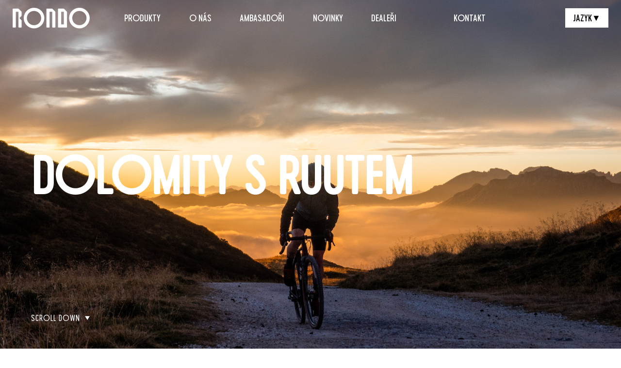

--- FILE ---
content_type: text/html; charset=UTF-8
request_url: https://rondo.cc/dolomity-s-ruutem,366,cz
body_size: 6798
content:
<!DOCTYPE html>
<html lang="cs">
<head>
<!-- Google Consent Mode -->
<script data-cookieconsent="ignore">
      window.dataLayer = window.dataLayer || [];
      function gtag() {
        dataLayer.push(arguments)
      }
      gtag("consent", "default", {
        ad_personalization: "denied",
        ad_storage: "denied",
        ad_user_data: "denied",
        analytics_storage: "denied",
        functionality_storage: "denied",
        personalization_storage: "denied",
        security_storage: "granted",
        wait_for_update: 2000
      });

      gtag("set", "ads_data_redaction", false);
      gtag("set", "url_passthrough", true);
    </script>
<!-- End Google Consent Mode-->
<!-- Start cookieyes banner -->
<script id="cookieyes" type="text/javascript" src="https://cdn-cookieyes.com/client_data/596605d1c6154224a0c27d6c/script.js"></script>
<!-- End cookieyes banner -->
<!-- Google Tag Manager -->
<script>(function(w,d,s,l,i){w[l]=w[l]||[];w[l].push({'gtm.start':
new Date().getTime(),event:'gtm.js'});var f=d.getElementsByTagName(s)[0],
j=d.createElement(s),dl=l!='dataLayer'?'&l='+l:'';j.async=true;j.src=
'https://www.googletagmanager.com/gtm.js?id='+i+dl;f.parentNode.insertBefore(j,f);
})(window,document,'script','dataLayer','GTM-NBJXRKW');</script>
<!-- End Google Tag Manager -->

<title></title>
<meta charset="utf-8" />	
<meta name="keywords" content="" />
<meta name="description" content="" />

<meta property="og:title" content="RUUTing the Dolomites" />
<meta property="og:description" content="&nbsp;
The Dolomites have a special place in our hearts. Hence when we were told to&nbsp; do a photoshoot of the new Ruut lineup, there was almost no" />
<meta property="og:image" content="https://rondo.cc/images/glowne/366-s.jpg">

<meta name="facebook-domain-verification" content="q8svy2j2zvih0ghh4jwpjqxg1ugw5s" />

<meta name="author" content="Odee - odee.pl / Strony internetowe" />
<meta name="viewport" content="width=device-width, initial-scale=1.0">

<link rel="icon" type="image/png" href="https://rondo.cc/images/icon.png">
<link rel="stylesheet" href="https://rondo.cc/style.css?ver=13"  />
<link rel="stylesheet" href="https://rondo.cc/css/st18.css?ver=28"  />
<link rel="stylesheet" href="https://rondo.cc/css/st19.css?ver=28"  />
<link rel="stylesheet" href="https://rondo.cc/css/st20.css?ver=28"  />
<link rel="stylesheet" href="https://rondo.cc/css/st21.css?ver=28"  />
<link rel="stylesheet" href="https://rondo.cc/css/st_download.css?ver=28"  />
<link rel="stylesheet" href="https://rondo.cc/css/styleMap.css?ver=29792"  />
<link rel="stylesheet" href="https://rondo.cc/css/style_car.css?ver=1"  />
<link rel="stylesheet" href="https://rondo.cc/css/style_cutdown.css?ver=1"  />
<link rel="stylesheet" href="https://rondo.cc/css/style_team.css?ver=2"  />
<link rel="stylesheet" href="https://rondo.cc/popup_main.css?ver=23"  />
<link rel="stylesheet" href="fonts/rondo/font_rondo.css">
<link href="fonts/cervo/stylesheet.css?ver=25824" rel="stylesheet"/>
<link rel="stylesheet" href="fonts/neue_2023/font_neue.css?ver=1">
<link href="https://fonts.googleapis.com/css?family=Roboto:100,300,400,500,700,900&amp;subset=latin-ext" rel="stylesheet">
</head>
<body class="page--366 page--idk--8">
<!-- Google Tag Manager (noscript) -->
<noscript><iframe src="https://www.googletagmanager.com/ns.html?id=GTM-NBJXRKW"
height="0" width="0" style="display:none;visibility:hidden"></iframe></noscript>
<!-- End Google Tag Manager (noscript) -->
<header class="wrapper "><a href="https://rondo.cc/czech"><img src="https://rondo.cc/images/logo.png" class="logo" alt="Logo" /></a><div class="wrap"><i class="icon-reorder menu-tel"></i><nav><ul><li class="show-2"><a >Produkty</a><img src="https://rondo.cc/images/menu_hr.png" class="menu-hr" alt="" /><div class="menu menu--1 no-comp"><div class="wrap"><div class="box"><h3><a href="https://rondo.cc/kola,41,cz">Kola</a></h3><ul class="small set-41"><li><a href="https://rondo.cc/ruut,11,cz">Ruut </a></li><li><a href="https://rondo.cc/bogan,218,cz">Bogan </a></li><li><a href="https://rondo.cc/mylc,629,cz">Mylc </a></li><li><a href="https://rondo.cc/mutt,214,cz">Mutt </a></li><li><a href="https://rondo.cc/ratt,626,cz">Ratt </a></li><li><a href="https://rondo.cc/booz,81,cz">Booz </a></li><li><a href="https://rondo.cc/hvrt,12,cz">Hvrt </a></li></ul></div><div class="box"><h3><a href="https://ioon.rondo.cc">E-Bikes</a></h3><ul class="set-756"><li><a href="https://ioon.rondo.cc">IOON <sup class="supNew">new</sup></a></li></ul></div></div></div></li><li class="show-3"><a href="https://rondo.cc/o-ns,3,cz">O nás</a><img src="https://rondo.cc/images/menu_hr.png" class="menu-hr" alt="" /></li><li class="show-620"><a href="https://rondo.cc/ambasadoi,620,cz">Ambasadoři</a><img src="https://rondo.cc/images/menu_hr.png" class="menu-hr" alt="" /></li><li class="show-58"><a href="https://rondo.cc/novinky,58,cz">Novinky</a><img src="https://rondo.cc/images/menu_hr.png" class="menu-hr" alt="" /></li><li class="show-194"><a href="https://rondo.cc/index.php?id=194&lang=cz&continent=563&country=570&type=3&search=true">Dealeři</a><img src="https://rondo.cc/images/menu_hr.png" class="menu-hr" alt="" /></li><li class="show-655"><a ></a><img src="https://rondo.cc/images/menu_hr.png" class="menu-hr" alt="" /></li><li class="show-10"><a href="https://rondo.cc/kontakt,10,cz">Kontakt</a><img src="https://rondo.cc/images/menu_hr.png" class="menu-hr" alt="" /></li></ul></nav></div><div class="language-dropdown">
        <div class="language-button">
            JAZYK
            <span class="arrow">▼</span>
        </div>
        <div class="language-list">
            <a href="http://rondo.cc/">English International</a>
            <a href="https://mikesbikes.com/collections/rondo">English USA</a>
            <a href="http://rondo.cc/czech">Čeština</a>
            <a href="http://rondo.cc/polski">Polski</a>
        </div>
    </div></header><div class="menu noPhone"><div class="wrap"><div class="box"><h3><a href="https://rondo.cc/kola,41,cz">Kola</a></h3><ul class="small set-41"><li><a href="https://rondo.cc/ruut,11,cz">Ruut </a></li><li><a href="https://rondo.cc/bogan,218,cz">Bogan </a></li><li><a href="https://rondo.cc/mylc,629,cz">Mylc </a></li><li><a href="https://rondo.cc/mutt,214,cz">Mutt </a></li><li><a href="https://rondo.cc/ratt,626,cz">Ratt </a></li><li><a href="https://rondo.cc/booz,81,cz">Booz </a></li><li><a href="https://rondo.cc/hvrt,12,cz">Hvrt </a></li></ul></div><div class="box"><h3><a href="https://ioon.rondo.cc">E-Bikes</a></h3><ul class="set-756"><li><a href="https://ioon.rondo.cc">IOON <sup class="supNew">new</sup></a></li></ul></div></div></div><div class="menu menu--1 no-phone"><div class="wrap"><div class="box"><h3><a href="https://rondo.cc/kola,41,cz">Kola</a></h3><ul class="small set-41"><li><a href="https://rondo.cc/ruut,11,cz">Ruut </a></li><li><a href="https://rondo.cc/bogan,218,cz">Bogan </a></li><li><a href="https://rondo.cc/mylc,629,cz">Mylc </a></li><li><a href="https://rondo.cc/mutt,214,cz">Mutt </a></li><li><a href="https://rondo.cc/ratt,626,cz">Ratt </a></li><li><a href="https://rondo.cc/booz,81,cz">Booz </a></li><li><a href="https://rondo.cc/hvrt,12,cz">Hvrt </a></li></ul></div><div class="box"><h3><a href="https://ioon.rondo.cc">E-Bikes</a></h3><ul class="set-756"><li><a href="https://ioon.rondo.cc">IOON <sup class="supNew">new</sup></a></li></ul></div></div></div><div class="menu menu--2 no-phone"><div class="wrap"><div class="box"><h3><a href="https://rondo.cc/,656,cz"></a></h3><ul class="set-656"></ul></div></div></div><div class="about hide"><div class="zdjecie-glowne"><img src="images/glowne/366-1618.jpg" class="img" alt="" /></div><h1>Dolomity s RUUTem</h1><div class="scroll">scroll down</div></div><div class="features move-to"><div class="wrap"><div class="date">06.03.2020</div><h2>Dolomity s RUUTem</h2><div class="left"><div class="text"></div></div><div class="zdjecie-glowne"><img src="images/glowne/366-1618.jpg" class="img" alt="" /></div><div class="down"><div class="text"><p>&nbsp;</p>
<p style="text-align: justify;">The Dolomites have a special place in our hearts. Hence when we were told to&nbsp; do a photoshoot of the new Ruut lineup, there was almost no discussion where we should head to. Add probably the best season of the year, and you have a recipe for the perfect settings. After a short flight and picking up the car from the rental agency, we were ready to hit the road. And some gravel, of course.&nbsp;Unboxing the new toys is always exciting. Especially when the boxes hide brand new gravel bikes from Rondo &ndash; Ruuts are here to shine and shred the roads less ridden.</p>
<p>&nbsp;</p>
<p><img src="images/zdjecia/RUUTING THE DOLOMITES/DSC05939 copy.jpg" alt="" width="1200" height="800" /></p>
<p>&nbsp;</p>
<p style="text-align: justify;">The first day, great weather and old places &ndash; these initial meters on new bikes, in the middle of the forest whet our appetites. We want more, it seems like there is a hidden miss for mother nature inside of us that yells to be released. We won&rsquo;t disturb this inner voice, it&rsquo;s now or never to live the life to the fullest here in the Dolomites, here in this mindblowing autumnal scenography. It&rsquo;s refreshing to enjoy the tranquillity not only in our bodies but in our heads too.</p>
<p>&nbsp;</p>
<p><img src="images/zdjecia/RUUTING THE DOLOMITES/DSC00863 copy.jpg" alt="" width="1200" height="800" /></p>
<p>&nbsp;</p>
<p style="text-align: justify;">After a huge pot of Gnocchi prepared by our chef-model Chris we are ready to face the next hidden gem from our pocket &ndash; Passo Rolle awaits. You can&rsquo;t go wrong with this place; it&rsquo;s just spectacular. Tons of pro-photos, enjoying the sunset and gravel downhill through the night with the lights on &ndash; this is how we do it, that is what we live for. Our eyes are watering, and we just don&rsquo;t know whether it&rsquo;s from the cold and speed or just from the pure emotions. We have been given the best toys, sent to one of the best playgrounds out there, with the best mates &ndash; get that?</p>
<p>&nbsp;</p>
<p><img src="images/zdjecia/RUUTING THE DOLOMITES/DSC00714 copy.jpg" alt="" width="1200" height="800" /></p>
<p>&nbsp;</p>
<p>&nbsp;</p>
<p style="text-align: justify;">Sella Ronda is like a pilgrimage for every cyclist who loves mountains. A relatively short distance is filled with ascents and descents. Combined with the views and that&rsquo;s it &ndash; probably one of the best cycling loops in Europe.&nbsp;But how about the gravel version of Sella Ronda? Sounds good? Don&rsquo;t be fooled ,though, easier said than done. After a peaceful beggining of a trail we faced a serious hike-a-bike part - taking a shortcut often means a complete opposite. &nbsp;Sometimes we&rsquo;re walking on thin ice, having a giant stone wall from one side and a vast abyss from the other. Eventually, we find some premium photo spots, having a proper flow on trails that were probably not designed for bikers.</p>
<p>&nbsp;</p>
<p>&nbsp;</p>
<p><img src="images/zdjecia/RUUTING THE DOLOMITES/DSC00811 copy.jpg" alt="" width="1200" height="800" /></p>
<p>&nbsp;</p>
<p><img src="images/zdjecia/RUUTING THE DOLOMITES/DSC01508 copy.jpg" alt="" width="1200" height="800" /></p>
<p>&nbsp;</p>
<p><img src="images/zdjecia/RUUTING THE DOLOMITES/DSC06005 copy.jpg" alt="" width="1200" height="800" /></p>
<p>&nbsp;</p>
<p style="text-align: justify;">Cakes, water straight from the stream, and moving on to another location this day &ndash; Passo Pordoi. More gravel and more hike-a-bike - choosing&nbsp; the path off the beaten track often means a lot of pushing. But who cares? Looking around just let us know that the game is worth the candle. The Marmolada Glacier is looking at us from the other side of the valley, so as&nbsp; do the Fedaia lake. More shots and more drifting on downhills &ndash; yet another perfect day.</p>
<p>&nbsp;</p>
<p><img src="images/zdjecia/RUUTING THE DOLOMITES/DSC01520 copy.jpg" alt="" width="1200" height="800" /></p>
<p>&nbsp;</p>
<p style="text-align: justify;">Day three and we are on the Pordoi Pass at the crack of dawn, waiting for the sun to come. It will be a long day. There is one great advantage of getting up that early &ndash; you have plenty of &nbsp;time to enjoy cycling. We&rsquo;re not in a hurry today. After a lazy but fruitful photo session we&rsquo;re heading to our second destination, the real pearl in the crown of the whole #yolomites &ndash; Tre Cime di Lavaredo. But first let us do a little pasta-party and a nap on a lawn - well needed and deserved. An obligatory espresso, and we&rsquo;re ready to meet the famous giants. Tarmac, gravel, beaten paths, smooth trails &ndash; just a piece of cake for our steeds. Weissbier on top? Never tasted so good.</p>
<p style="text-align: justify;">&nbsp;</p>
<p style="text-align: justify;">&nbsp;</p>
<p><img src="images/zdjecia/RUUTING THE DOLOMITES/DSC02137 copy.jpg" alt="" width="1200" height="800" />&nbsp;</p>
<p><img src="images/zdjecia/RUUTING THE DOLOMITES/DSC02148 copy.jpg" alt="" width="1200" height="800" /></p>
<p>&nbsp;</p>
<p><img src="images/zdjecia/RUUTING THE DOLOMITES/DSC01614 copy.jpg" alt="" width="1200" height="800" /></p>
<p style="text-align: justify;">&nbsp;</p>
<p style="text-align: justify;">There are no proper words to describe the beauty of the Tre Cime. We are stoked. Almighty and steady, seem like the guardians, here to serve and protect you from the world. Be humble, though, one false move and you end up in the bushes of the valleys.&nbsp;In the meantime, the sun is going to set. The next day, next sunset, this time a combo with the sunrise on Pordoi earlier this day. Proper #sunchasingteam. A little night-downhill-riding never killed anybody too. A couple of hours behind the wheel coming back home, and we&rsquo;ll be sleeping like dogs.</p>
<p>&nbsp;</p>
<p><img src="images/zdjecia/RUUTING THE DOLOMITES/DSC01701 copy.jpg" alt="" width="1200" height="800" /></p>
<p>&nbsp;</p>
<p><img src="images/zdjecia/RUUTING THE DOLOMITES/DSC01585 copy.jpg" alt="" width="1200" height="800" />&nbsp;</p>
<p>&nbsp;</p>
<p style="text-align: justify;">On the last day, we decided to do the Passo Rolle one more time. Fewer kilometers this time, the previous days already put a toll on us. Did I mention Chris is our team&rsquo;s chef? Today&rsquo;s menu: Penne all&lsquo;arrabbiata and Tiramisu dessert. Not eating the whole plate at one go was harder than any previous hike-a-bike. Much harder.</p>
<p>&nbsp;</p>
<p><img src="images/zdjecia/RUUTING THE DOLOMITES/DSC063292 copy.jpg" alt="" width="1200" height="800" /></p>
<p>&nbsp;</p>
<p style="text-align: justify;">This time we&rsquo;re choosing the gravel path to reach the well-known pass. Great weather, great company, great bikes. Sounds like an excellent plan for the last day. After reaching the top, we have time to eat and rest for a bit. The sun is hidden in the clouds but we are waiting patiently. What we saw, though, was entirely beyond our biggest expectations. One of the best sunsets we&rsquo;ve ever witnessed, with the colossal cloud we ended up in, sheep on the hills and the colors to remember. Gnashed with teeth, we&rsquo;re thrilled with nature&rsquo;s show, out of this world. Using just a small front lamp, we rush down , cutting through the darkness. We don&rsquo;t know how we deserve this lot of beatuy, but we&rsquo;re greatful. We&rsquo;re greatful not only for this but for the whole opportunity to BE THERE as well. When you do something with pure passion, it always pays off, sooner or later. Just be humble and patient.</p>
<p>&nbsp;</p>
<p><img src="images/zdjecia/RUUTING THE DOLOMITES/DSC05929 copy.jpg" alt="" width="1200" height="800" /></p>
<p>&nbsp;</p>
<p><img src="images/zdjecia/RUUTING THE DOLOMITES/DSC00759 copy.jpg" alt="" width="1200" height="800" />&nbsp;</p></div></div><div class="gallery-two-image"><div class="gallery"><a href="images/galerie/235-1314.jpg" class="gallery-box" data-fancybox="gallery"><img src="images/galerie/235-1314-l.jpg" class="img" alt="" /></a><a href="images/galerie/235-1315.jpg" class="gallery-box last" data-fancybox="gallery"><img src="images/galerie/235-1315-l.jpg" class="img" alt="" /></a></div></div><div class="down"><div class="text"></div></div><div class="gallery-image"><h3>Gallery</h3><div class="gallery"><a href="images/galerie/235-1316.jpg" class="gallery-box" data-fancybox="gallery"><img src="images/galerie/235-1316-l.jpg" class="img" alt="" /></a><a href="images/galerie/235-1317.jpg" class="gallery-box" data-fancybox="gallery"><img src="images/galerie/235-1317-l.jpg" class="img" alt="" /></a><a href="images/galerie/235-1318.jpg" class="gallery-box" data-fancybox="gallery"><img src="images/galerie/235-1318-l.jpg" class="img" alt="" /></a><a href="images/galerie/235-1319.jpg" class="gallery-box last" data-fancybox="gallery"><img src="images/galerie/235-1319-l.jpg" class="img" alt="" /></a><a href="images/galerie/235-1320.jpg" class="gallery-box" data-fancybox="gallery"><img src="images/galerie/235-1320-l.jpg" class="img" alt="" /></a><a href="images/galerie/235-1321.jpg" class="gallery-box" data-fancybox="gallery"><img src="images/galerie/235-1321-l.jpg" class="img" alt="" /></a><a href="images/galerie/235-1322.jpg" class="gallery-box" data-fancybox="gallery"><img src="images/galerie/235-1322-l.jpg" class="img" alt="" /></a><a href="images/galerie/235-1323.jpg" class="gallery-box last" data-fancybox="gallery"><img src="images/galerie/235-1323-l.jpg" class="img" alt="" /></a><a href="images/galerie/235-1324.jpg" class="gallery-box" data-fancybox="gallery"><img src="images/galerie/235-1324-l.jpg" class="img" alt="" /></a><a href="images/galerie/235-1325.jpg" class="gallery-box" data-fancybox="gallery"><img src="images/galerie/235-1325-l.jpg" class="img" alt="" /></a><a href="images/galerie/235-1326.jpg" class="gallery-box" data-fancybox="gallery"><img src="images/galerie/235-1326-l.jpg" class="img" alt="" /></a><a href="images/galerie/235-1327.jpg" class="gallery-box last" data-fancybox="gallery"><img src="images/galerie/235-1327-l.jpg" class="img" alt="" /></a><a href="images/galerie/235-1328.jpg" class="gallery-box" data-fancybox="gallery"><img src="images/galerie/235-1328-l.jpg" class="img" alt="" /></a><a href="images/galerie/235-1329.jpg" class="gallery-box" data-fancybox="gallery"><img src="images/galerie/235-1329-l.jpg" class="img" alt="" /></a><a href="images/galerie/235-1330.jpg" class="gallery-box" data-fancybox="gallery"><img src="images/galerie/235-1330-l.jpg" class="img" alt="" /></a><a href="images/galerie/235-1331.jpg" class="gallery-box last" data-fancybox="gallery"><img src="images/galerie/235-1331-l.jpg" class="img" alt="" /></a><a href="images/galerie/235-1332.jpg" class="gallery-box" data-fancybox="gallery"><img src="images/galerie/235-1332-l.jpg" class="img" alt="" /></a><a href="images/galerie/235-1333.jpg" class="gallery-box" data-fancybox="gallery"><img src="images/galerie/235-1333-l.jpg" class="img" alt="" /></a><a href="images/galerie/235-1334.jpg" class="gallery-box" data-fancybox="gallery"><img src="images/galerie/235-1334-l.jpg" class="img" alt="" /></a><a href="images/galerie/235-1335.jpg" class="gallery-box last" data-fancybox="gallery"><img src="images/galerie/235-1335-l.jpg" class="img" alt="" /></a><a href="images/galerie/235-1336.jpg" class="gallery-box" data-fancybox="gallery"><img src="images/galerie/235-1336-l.jpg" class="img" alt="" /></a><a href="images/galerie/235-1337.jpg" class="gallery-box" data-fancybox="gallery"><img src="images/galerie/235-1337-l.jpg" class="img" alt="" /></a><a href="images/galerie/235-1338.jpg" class="gallery-box" data-fancybox="gallery"><img src="images/galerie/235-1338-l.jpg" class="img" alt="" /></a><a href="images/galerie/235-1339.jpg" class="gallery-box last" data-fancybox="gallery"><img src="images/galerie/235-1339-l.jpg" class="img" alt="" /></a><a href="images/galerie/235-1340.jpg" class="gallery-box" data-fancybox="gallery"><img src="images/galerie/235-1340-l.jpg" class="img" alt="" /></a><a href="images/galerie/235-1341.jpg" class="gallery-box" data-fancybox="gallery"><img src="images/galerie/235-1341-l.jpg" class="img" alt="" /></a><a href="images/galerie/235-1342.jpg" class="gallery-box" data-fancybox="gallery"><img src="images/galerie/235-1342-l.jpg" class="img" alt="" /></a><a href="images/galerie/235-1343.jpg" class="gallery-box last" data-fancybox="gallery"><img src="images/galerie/235-1343-l.jpg" class="img" alt="" /></a><a href="images/galerie/235-1344.jpg" class="gallery-box" data-fancybox="gallery"><img src="images/galerie/235-1344-l.jpg" class="img" alt="" /></a><a href="images/galerie/235-1345.jpg" class="gallery-box" data-fancybox="gallery"><img src="images/galerie/235-1345-l.jpg" class="img" alt="" /></a><a href="images/galerie/235-1346.jpg" class="gallery-box" data-fancybox="gallery"><img src="images/galerie/235-1346-l.jpg" class="img" alt="" /></a><a href="images/galerie/235-1347.jpg" class="gallery-box last" data-fancybox="gallery"><img src="images/galerie/235-1347-l.jpg" class="img" alt="" /></a><a href="images/galerie/235-1348.jpg" class="gallery-box" data-fancybox="gallery"><img src="images/galerie/235-1348-l.jpg" class="img" alt="" /></a><a href="images/galerie/235-1349.jpg" class="gallery-box" data-fancybox="gallery"><img src="images/galerie/235-1349-l.jpg" class="img" alt="" /></a><a href="images/galerie/235-1350.jpg" class="gallery-box" data-fancybox="gallery"><img src="images/galerie/235-1350-l.jpg" class="img" alt="" /></a><a href="images/galerie/235-1351.jpg" class="gallery-box last" data-fancybox="gallery"><img src="images/galerie/235-1351-l.jpg" class="img" alt="" /></a><a href="images/galerie/235-1352.jpg" class="gallery-box" data-fancybox="gallery"><img src="images/galerie/235-1352-l.jpg" class="img" alt="" /></a><a href="images/galerie/235-1353.jpg" class="gallery-box" data-fancybox="gallery"><img src="images/galerie/235-1353-l.jpg" class="img" alt="" /></a><a href="images/galerie/235-1354.jpg" class="gallery-box" data-fancybox="gallery"><img src="images/galerie/235-1354-l.jpg" class="img" alt="" /></a><a href="images/galerie/235-1355.jpg" class="gallery-box last" data-fancybox="gallery"><img src="images/galerie/235-1355-l.jpg" class="img" alt="" /></a><a href="images/galerie/235-1356.jpg" class="gallery-box" data-fancybox="gallery"><img src="images/galerie/235-1356-l.jpg" class="img" alt="" /></a><a href="images/galerie/235-1357.jpg" class="gallery-box" data-fancybox="gallery"><img src="images/galerie/235-1357-l.jpg" class="img" alt="" /></a></div></div><a href="features,58,pl" class="back">back</a></div></div><div class="footer__new bi"><div class="footer__new--left"><a href="http://rondo.cc" class="footer__new--logo"><img src="images/footerLogo.png" class="footer__new--logo--img" alt="Rondo" /></a></div><div class="footer__new--right"><div class="footer__new--right--box"><h2 class="footer__new--right--header">About</h2><a class="footer__new--right--name" href="https://rondo.cc/kola,41,cz">Produkty</a><a class="footer__new--right--name" href="https://rondo.cc/o-ns,3,cz">O nás</a><a class="footer__new--right--name" href="https://rondo.cc/ambasadoi,620,cz">Ambasadoři</a><a class="footer__new--right--name" href="https://rondo.cc/novinky,58,cz">Novinky</a><a class="footer__new--right--name" href="https://rondo.cc/index.php?id=194&lang=cz&continent=563&country=570&type=3&search=true">Dealeři</a><a class="footer__new--right--name" href="https://rondo.cc/,655,cz"></a><a class="footer__new--right--name" href="https://rondo.cc/kontakt,10,cz">Kontakt</a></div><div class="footer__new--right--box"><h2 class="footer__new--right--header">Support</h2><a class="footer__new--right--name" href="https://rondo.cc/manuly,6,cz">Manuály</a><a class="footer__new--right--name" href="https://rondo.cc/zruka,7,cz">Záruka</a><a class="footer__new--right--name" href="https://rondo.cc/zruka,671,cz">Záruka</a><a class="footer__new--right--name" href="https://rondo.cc/podmnky,8,cz">Podmínky</a><a class="footer__new--right--name" href="https://rondo.cc/eu-projects,197,cz">EU Projects</a><a class="footer__new--right--name" href="https://rondo.cc/klasifikace-kol,221,cz">Klasifikace kol </a><a class="footer__new--right--name" href="https://rondo.cc/archiv,436,cz">Archiv</a><a class="footer__new--right--name" href="https://rondo.cc/gpsr,757,cz">GPSR</a></div><div class="footer__new--right--box"><h2 class="footer__new--right--header">Follow us</h2><a class="footer__new--right--name" href="https://www.facebook.com/rondo.cc/" target="_blank">Facebook</a><a class="footer__new--right--name" href="https://www.instagram.com/rondo_cc/" target="_blank">Instagram</a></div><div id="newsletter" class="footer__new--right--box"><h2 class="footer__new--right--header">Newsletter</h2><div class="footer__newsletter"><form method="post" action="newsletter"><input type="text" name="country" id="country" class="footer__newsletter--input" placeholder="enter your country" required><input type="email" name="email" id="email" class="footer__newsletter--input" placeholder="type your e-mail" required><input type="hidden" name="kod" id="kod" class="input-kod"><input type="submit" class="footer__newsletter--submit newsletter-submit" value="Sign UP"><label class="formBox__checkBox formBox__checkBox--newsletter">
				<input class="formBox__checkInput" value="1" name="check_1" type="checkbox" required>
				<div class="formBox__checkText">
				I agree to receive from 7ANNA GROUP Sp. z o.o. with its registered office in Gdańsk (80-283), 20d Potokowa Street, unsolicited commercial information - information about the products and promotions offered, by means of electronic communication, including in particular e-mail to the e-mail address indicated by me, in accordance with Article 10 of the Act of 18 July 2002 on the provision of electronic services (consolidated text: Journal of Laws of 2017, item 1219, as amended. and by conventional mail.
				</div>
				</label><label class="formBox__checkBox formBox__checkBox--newsletter">
				<input class="formBox__checkInput" value="1" name="check_2" type="checkbox" required>
				<div class="formBox__checkText">
				I agree to receive from 7ANNA GROUP Sp. z o.o. with its registered office in Gdańsk (80-283), 20d Potokowa Street, unsolicited information - Newsletter, by means of electronic communication, including in particular e-mail to the e-mail address indicated by me, in accordance with Article 10 of the Act of 18 July 2002 on the provision of electronic services (consolidated text: Journal of Laws of 2017, item 1219, as amended. and by conventional mail.
				</div>
				</label><a href="https://rondo.cc/podmnky,8,cz" class="formBox__checkBox--href" target="_blank">HERE</a></form></div></div></div></div><a href="https://rondo.cc/eu-projects,197,cz"><img src="images/ueLogo.png" class="ueLogo" alt="" /></a>
<link rel="stylesheet" href="https://rondo.cc/css/animate.css">
<link rel="stylesheet" href="https://rondo.cc/css/owl.carousel.min.css">
<link rel="stylesheet" href="https://rondo.cc/css/j_fancybox.css" />
<link rel="stylesheet" href="https://rondo.cc/css/functions.css"  />
<link rel="stylesheet" href="https://rondo.cc/assets/font-awesome/css/font-awesome.css" />
	<script>
	window.onload = (function(){
  $(window).scroll(function () { 
    if( $(window).scrollTop() > 400 ) {
      $(".wrapper").addClass("no-color");
    } else {
	  $(".wrapper").removeClass("no-color");	
	}
  });
});
</script>
<script src="https://rondo.cc/js/jquery-3.2.1.min.js"></script>
<script src="https://rondo.cc/js/wow.js"></script>
	<script src="https://rondo.cc/js/owl.carousel.min.js"></script>

<script src="https://rondo.cc/js/j_fancybox.js"></script>
<script src="https://rondo.cc/js/script.js?ver=19"></script>


<script>
$(".popupHide").click(function() {
	$(".main__popup").fadeOut(100);
});
</script>
<script>
  $(".close--global").click(function(){
    $(".global__popup").fadeOut(200);
  });

  $(".show--global").click(function(){
      $(".global__popup").fadeIn(200);
  });
</script>
<div id="fb-root"></div>
<script>


(function(d, s, id) {
  var js, fjs = d.getElementsByTagName(s)[0];
  if (d.getElementById(id)) return;
  js = d.createElement(s); js.id = id;
  js.src = "//connect.facebook.net/pl_PL/sdk.js#xfbml=1&version=v2.8";
  fjs.parentNode.insertBefore(js, fjs);
}(document, 'script', 'facebook-jssdk'));
</script>
</body>
</html>

--- FILE ---
content_type: text/css
request_url: https://rondo.cc/css/st18.css?ver=28
body_size: 2400
content:
.medgeo .nMiddle .medgeoOne .text table tr td p, .medgeo .nMiddle .medgeoOne .text table tr td p span {
	font-family: Roboto !important;
	text-align: center !important;
    vertical-align: middle !important;
}
.medgeo .nMiddle .medgeoOne .text table tr td {
	font-family: Roboto !important;
	text-align: center !important;
    vertical-align: middle !important;
}

@media screen and (min-width: 1201px) and (max-width: 3000px) {
.nDesc {
	float:left;
	width:100%;
	margin:0px 0px 0px 0px;
	padding:0px 0px 3vw 0px;
	position:relative;
}
.nDesc .nTop {
	float:left;
	width:100%;
	height:5.2vw;
	margin:0px 0px 0px 0px;
	padding:0px 0px 0px 0px;
	position:relative;
	border-bottom:1px solid #c3c3c3;
	display:flex;
	flex-direction:row;
	flex-wrap:wrap;
	justify-content:center;
	align-items:center;
	align-content:center;
}
	.nDesc .nTop h4 {
		float:left;
		width:33.33%;
		height:100%;
		margin:0px 0px 0px 0px;
		padding:0px 0px 0px 0px;
		position:relative;
		color: #000000;
		font-family: "cervo_neuemedium_neue";
		font-size: 1.05vw;
		font-weight: 400;
		line-height: 5.2vw;
		text-transform: uppercase;
		text-align:center;
		cursor:pointer;
		box-sizing: border-box;
		-moz-box-sizing: border-box;
		-webkit-box-sizing: border-box;
		border-bottom:5px solid #fff;
	}
		.nDesc .nTop h4:hover, .activeTop {
			border-bottom:5px solid #000 !important;
		}
		
.nDesc .nMiddle {
	float:left;
	width:1170px;
	margin:1vw 0px 2vw -585px;
	padding:0px 0px 0px 0px;
	position:relative;
	top:0;
	left:50%
}
	.nDesc .nMiddle .descOne { }
	.nDesc .nMiddle .descTwo { display:none; }
	.nDesc .nMiddle .descThree { display:none; }
	.nDesc .nMiddle .nDescText {
		float:left;
		width:100%;
		margin:4vw 0px 0px 0px;
		padding:0px 0px 0px 0px;
		position:relative;
	}
		.nDesc .nMiddle .nDescText h2 {
			float: left;
			width: 100%;
			margin: 0px 0px 2vw 0px;
			padding: 0px 0px 0px 0px;
			position: relative;
			color: #000;
			font-family: 'Cervo Neue Bold Neue';
			font-size: 30px;
			font-weight: 700;
			line-height: 36px;
			text-transform: uppercase;
			text-align: center;
		}
		.nDesc .nMiddle .nDescText .text {
			float: left;
			width: 100%;
			margin: 0px 0px 0px 0px;
			padding: 0px 0px 0px 0px;
			position: relative;
			color: #484848;
			font-family: Roboto;
			font-size: 14px;
			font-weight: 400;
			line-height: 22px;
			text-align:center;
		}
			.nDesc .nMiddle .nDescText .text a {
				text-decoration:underline;
				color:#000;
			}
			.nDesc .nMiddle .nDescText .text strong {
				color:#000;
			}

.nGallery {
	float:left;
	width:100%;
	margin:0px 0px 0px 0px;
	padding:0px 0px 0px 0px;
	position:relative;
	display:flex;
	flex-direction:row;
	flex-wrap:wrap;
	justify-content:flex-end;
	align-items:center;
	align-content:center;
}
	.nGallery .gallery {
		float:left;
		width:100%;
		height:35vw;
		margin:0px 0px 0px 0px;
		padding:0px 0px 0px 0px;
		position:relative;
		top:0;
		left:0;
		background:#fff;
	}	
	.nGallery .gallery .owl-carousel {
		float:left;
		width:100%;
		height:100%;
		margin:0px 0px 0px 0px;
		padding:0px 0px 0px 0px;
		position:relative;
	}
	.nGallery .gallery .partners-box {
		float:left;
		width:100%;
		height:100%;
		margin:0px 0px 0px 0px;
		padding:0px 0px 0px 0px;
		position:relative;
	}
	.nGallery .gallery .partners-box .img {
		float:left;
		margin:0px 0px 0px -1px;
		padding:0px 0px 0px 0px;
		width:100%;
		height:100%;
		object-fit: contain;	
	}			
	.nGallery .gallery .owl-nav {
		display:block !important;
		float:left;
		position:absolute;
		right:5%;
		top:5%;
		margin:0px 0px 0px 0px;
		padding:0px 0px 0px 0px;
		color: #000;
		font-family: "cervo_rondolight_neue";
		font-size: 16px;
		font-weight: 400;
		line-height: 21px;
		text-transform: uppercase;
	}
		.nGallery .gallery .owl-nav .owl-prev {
			float:left;
			margin:0px 0px 5px 0px;
			padding:0px 0px 5px 0px;
			position:relative;
			cursor:pointer;
			clear:both;
			border-bottom:1px solid #000;
		}	
		.nGallery .gallery .owl-nav .owl-next {
			float:right;
			margin:0px 0px 0px 0px;
			padding:0px 0px 10px 0px;
			position:relative;
			cursor:pointer;
			clear:both;
			border-bottom:1px solid #000;
		}
		.nGallery .gallery .owl-nav .owl-prev:before,
		.nGallery .gallery .owl-nav .owl-next:before
		{
			content: "";
			position: absolute;
			width: 150%;
			height: 1px;
			bottom: -1px;
			right: 0px;
			background-color: #000;
			visibility: hidden;
			-webkit-transform: scaleX(0);
			transform: scaleX(0);
			-webkit-transition: all 0.4s ease-in 0s;			
			transition: all 0.4s ease-in 0s;
			transform-origin: right top;			
		}
		.nGallery .gallery .owl-nav .owl-prev:hover:before,
		.nGallery .gallery .owl-nav .owl-next:hover:before
		{
			visibility: visible;
			-webkit-transform: scaleX(3);
			transform: scaleX(3);
		}
	
	.nGallery .gallery .owl-dots {
		display:none !important;
	}

.medgeo {
	float:left;
	width:100%;
	margin:0px 0px 0px 0px;
	padding:0px 0px 3vw 0px;
	position:relative;
	background-color: #fff;
}
.medgeo .nTop {
	float:left;
	width:100%;
	height:5.2vw;
	margin:0px 0px 0px 0px;
	padding:0px 0px 0px 0px;
	position:relative;
	border-bottom:1px solid #c3c3c3;
}
	.medgeo .nTop h4 {
		float:left;
		width:33.33%;
		height:100%;
		margin:0px 0px 0px 0px;
		padding:0px 0px 0px 0px;
		position:relative;
		color: #000000;
		font-family: "cervo_neuemedium_neue";
		font-size: 1.05vw;
		font-weight: 400;
		line-height: 5.2vw;
		text-transform: uppercase;
		text-align:center;
		cursor:pointer;
		box-sizing: border-box;
		-moz-box-sizing: border-box;
		-webkit-box-sizing: border-box;
		border-bottom:5px solid #fff;
	}
		.medgeo .nTop h4:hover, .activeTop {
			border-bottom:5px solid #000 !important;
		}
		
.medgeo .nMiddle {
	float:left;
	width:90%;
	margin:3vw 0px 2vw 5%;
	padding:0px 0px 0px 0px;
	position:relative;
	top:0;
	left:0
}
	
	.medgeoOne { display:none; }
	.medgeoThree { display:none; }
	
	.medgeo .nMiddle .medgeoOne {
		float:left;
		width:100%;
		margin:0px 0px 0px 0px;
		padding:0px 0px 0px 0px;
		position:relative;
		color: #231f20;
		font-family: Roboto !important;	
		font-size: 0.85vw;
		font-weight: 400;
		line-height: 0.95vw;		
	}
		.medgeo .nMiddle .medgeoOne .text table {
			float:left;
			width:100% !important;
			margin:0px 0px 0px 0px;
			position:relative;
			font-family: Roboto !important;	
			border-spacing:0; 
			border:0; 
			border-collapse:collapse;
			text-align:center;
		}
			.medgeo .nMiddle .medgeoOne .text table tr td {
				width:6% !important;	
				font-family: Roboto !important;	
				padding:0.9vw 0.5vw 0.9vw 0.5vw;		
			}
				.medgeo .nMiddle .medgeoOne .text table tr:first-child td {
					border-bottom:1px solid #cccccc;
					font-size:0.75vw;
					line-height:0.9vw;
					color:#000;
					font-weight:700;
				}
				.medgeo .nMiddle .medgeoOne .text table:nth-child(2) tr:first-child td {
					border-top:1px solid #cccccc;
					border-bottom:0;
				}
				.medgeo .nMiddle .medgeoOne .text table tr td:first-child {
					text-align:left;
					width:12%;
					padding:0.6vw 0px 0.6vw 10px;
				}
		.medgeo .nMiddle .medgeoOne .image {
			width:100%;
			float:left;
			margin:2vw 0px 0px 0px;
			padding:0px 0px 0px 0px;
			position:relative;
			display:flex;
			flex-direction:row;
			flex-wrap:wrap;
			justify-content:center;
			align-items:center;
			align-content:center;
		}
			.medgeo .nMiddle .medgeoOne .image .img {
				color: #f00;
				-webkit-filter: invert(100%);
				filter: invert(100%);
			}
			
	.medgeo .nMiddle .medgeoTwo {
		float:left;
		width:100%;
		margin:0px 0px 0px 0px;
		padding:0px 0px 0px 0px;
		position:relative;		
	}
	.medgeo .nMiddle .medgeoTwo .text {
		float:left;
		width:100%;
		margin:0px 0px 0px 0px;
		padding:0px 0px 0px 0px;
		position:relative;		
	}
		.medgeo .nMiddle .medgeoTwo .text table {
			float:left;
			width:100% !important;
			margin:0px 0px 0px 0px;
			padding:0px 0px 0px 0px;
			position:relative;
			color: #231f20;
			font-family: Roboto;	
			font-size: 0.85vw;
			font-weight: 400;
			line-height: 0.95vw;
			border-spacing:0; 
			border:0; 
			border-collapse:collapse;
			text-align:center;
		}
			.medgeo .nMiddle .medgeoTwo .text table tr td {
				padding:0.5vw;
			}
			.medgeo .nMiddle .medgeoTwo .text table tr td:first-child {
				width:50%;
				text-align:right;
				font-weight:700;
			}
			.medgeo .nMiddle .medgeoTwo .text table tr td:last-child {
				height:50%;
				text-align:left;
			}
	.medgeo .nMiddle .medgeoThree {
		float:left;
		width:100%;
		margin:0px 0px 0px 0px;
		padding:0px 0px 0px 0px;
		position:relative;		
	}
	.medgeo .nMiddle .medgeoThree .text {
		float:left;
		width:100%;
		margin:0px 0px 0px 0px;
		padding:0px 0px 0px 0px;
		position:relative;	
		color: #231f20;
		font-family: Roboto;	
		font-size: 0.85vw;
		font-weight: 400;
		line-height: 1.45vw;
		text-align:center;
	}
			
.medfaq {
	float:left;
	width:100%;
	margin:0px 0px 0px 0px;
	padding:0px 0px 3vw 0px;
	position:relative;
	background-color: #f8f8f8;
}
.medfaq .nTop {
	float:left;
	width:100%;
	height:5.2vw;
	margin:0px 0px 0px 0px;
	padding:0px 0px 0px 0px;
	position:relative;
	border-bottom:1px solid #c3c3c3;
}
	.medfaq .nTop h4 {
		float:left;
		width:50%;
		height:100%;
		margin:0px 0px 0px 0px;
		padding:0px 0px 0px 0px;
		position:relative;
		color: #fff;
		font-family: "cervo_neuemedium_neue";
		font-size: 1.05vw;
		font-weight: 400;
		line-height: 5.2vw;
		text-transform: uppercase;
		text-align:center;
		cursor:pointer;
		box-sizing: border-box;
		-moz-box-sizing: border-box;
		-webkit-box-sizing: border-box;
		border-bottom:5px solid #f8f8f8;
	}
		.medfaq .nTop h4:hover, .activeTop {
			border-bottom:5px solid #000 !important;
		}

.medfaq .nMiddleAll {
	float:left;
	width:1170px;
	margin:1vw 0px 2vw -585px;
	padding:0px 0px 0px 0px;
	position:relative;
	top:0;
	left:50%
}
.medfaq .nMiddle {
	float:left;
	width:100%;
	margin:1vw 0px 0px 0px;
	padding:0px 0px 0px 0px;
	position:relative;
	left: 0 !important;
}
		.showTwo {
			display:none;
		}
	.medfaq .nMiddle .box {
		float:left;
		width:100%;
		margin:0px 0px 0px 0px;
		padding:0px 0px 0px 0px;
		position:relative;
		border-bottom:1px solid #d3d3d3;
	}
	.medfaq .nMiddle .title {
		float:left;
		width:100%;
		height:5vw;
		margin:0px 0px 0px 0px;
		padding:0px 0px 0px 0px;
		position:relative;
		color: #fff;
		font-family: "cervo_neuemedium_neue";
		font-size: 1.05vw;
		font-weight: 400;
		line-height: 1.5vw;
		text-transform: uppercase;
		text-align:center;
		cursor:pointer;
		display:flex;
		flex-direction:row;
		flex-wrap:wrap;
		justify-content:center;
		align-items:center;
		align-content:center;
	}
		.medfaq .nMiddle .title .arrow {
			position:relative;
			left:1vw;
			filter: invert(100%);
		}
	.medfaq .nMiddle .text {
		float:left;
		width:80%;
		margin:0px 10% 0px 10%;
		padding:0px 0px 2vw 0px;
		position:relative;
		color: #fff;
		font-family: Roboto;
		font-size: 14px;
		font-weight: 300;
		line-height: 22px;
		text-align:center;
		
	}
		.medfaq .nMiddle .text a {
			text-decoration:none;
			color: #fff;
		}
		.medfaq .nMiddle .text strong {
			color:#fff;
		}
		.medfaq .nMiddle .text .view {
			float:left;
			width: 200px;
			height: 50px;
			margin:1vw 0px 0px -100px;
			background-color: #000000;
			color: #ffffff;
			border:1px solid #fff;
			font-family: "cervo_neuelight_neue";
			font-size: 18px;
			font-weight: 500;
			line-height: 50px;
			left:50%;
			top:0;
			position:relative;
			text-transform: uppercase;
			text-align:center;	
			text-decoration:none;
		}
			.medfaq .nMiddle .text .view:hover {
				background-color: #fff;
				color:#fff;
				border:1px solid #fff;
			}
}

@media screen and (min-width: 701px) and (max-width: 1200px) {
.nDesc {
	float:left;
	width:100%;
	margin:0px 0px 0px 0px;
	padding:0px 0px 3vw 0px;
	position:relative;
	background-color: #f8f8f8;
}
.nDesc .nTop {
	float:left;
	width:100%;
	margin:0px 0px 0px 0px;
	padding:0px 0px 0px 0px;
	position:relative;
	border-bottom:1px solid #c3c3c3;
}
	.nDesc .nTop h4 {
		float:left;
		width:100%;
		margin:0px 0px 0px 0px;
		padding:2vw 0px 2vw 0px;
		position:relative;
		color: #000000;
		font-family: "cervo_neuemedium_neue";
		font-size: 2vw;
		font-weight: 400;
		line-height: 2vw;
		text-transform: uppercase;
		text-align:center;
		cursor:pointer;
		box-sizing: border-box;
		-moz-box-sizing: border-box;
		-webkit-box-sizing: border-box;
		border-bottom:5px solid #f8f8f8;
	}
		.nDesc .nTop h4:hover, .activeTop {
			border-bottom:5px solid #000 !important;
		}
		
.nDesc .nMiddle {
	float:left;
	width:90%;
	margin:3vw 0px 3vw 5%;
	padding:0px 0px 0px 0px;
	position:relative;
	top:0;
	left:0
}
	.nDesc .nMiddle .descOne { }
	.nDesc .nMiddle .descTwo { display:none; }
	.nDesc .nMiddle .descThree { display:none; }
	.nDesc .nMiddle .nDescText {
		float:left;
		width:100%;
		margin:4vw 0px 0px 0px;
		padding:0px 0px 0px 0px;
		position:relative;
	}
		.nDesc .nMiddle .nDescText h2 {
			float: left;
			width: 100%;
			margin: 0px 0px 2vw 0px;
			padding: 0px 0px 0px 0px;
			position: relative;
			color: #000;
			font-family: 'Cervo Neue Bold Neue';
			font-size: 26px;
			font-weight: 700;
			line-height: 32px;
			text-transform: uppercase;
			text-align: center;
		}
		.nDesc .nMiddle .nDescText .text {
			float: left;
			width: 100%;
			margin: 0px 0px 0px 0px;
			padding: 0px 0px 0px 0px;
			position: relative;
			color: #484848;
			font-family: Roboto;
			font-size: 14px;
			font-weight: 400;
			line-height: 21px;
			text-align:center;
		}
			.nDesc .nMiddle .nDescText .text a {
				text-decoration:underline;
				color:#000;
			}
			.nDesc .nMiddle .nDescText .text strong {
				color:#000;
			}

.nGallery {
	float:left;
	width:100%;
	margin:0px 0px 0px 0px;
	padding:0px 0px 0px 0px;
	position:relative;
	display:flex;
	flex-direction:row;
	flex-wrap:wrap;
	justify-content:flex-end;
	align-items:center;
	align-content:center;
}
	.nGallery .gallery {
		float:left;
		width:100%;
		height:40vw;
		margin:0px 0px 0px 0px;
		padding:0px 0px 0px 0px;
		position:relative;
		top:0;
		left:0;
		background:#fff;
	}	
	.nGallery .gallery .owl-carousel {
		float:left;
		width:100%;
		height:100%;
		margin:0px 0px 0px 0px;
		padding:0px 0px 0px 0px;
		position:relative;
	}
	.nGallery .gallery .partners-box {
		float:left;
		width:100%;
		height:100%;
		margin:0px 0px 0px 0px;
		padding:0px 0px 0px 0px;
		position:relative;
	}
	.nGallery .gallery .partners-box .img {
		float:left;
		margin:0px 0px 0px -1px;
		padding:0px 0px 0px 0px;
		width:100%;
		height:100%;
		object-fit: contain;	
	}			
	.nGallery .gallery .owl-nav {
		display:block !important;
		float:left;
		position:absolute;
		right:5%;
		top:5%;
		margin:0px 0px 0px 0px;
		padding:0px 0px 0px 0px;
		color: #000;
		font-family: "cervo_rondolight_neue";
		font-size: 16px;
		font-weight: 400;
		line-height: 21px;
		text-transform: uppercase;
	}
		.nGallery .gallery .owl-nav .owl-prev {
			float:left;
			margin:0px 0px 5px 0px;
			padding:0px 0px 5px 0px;
			position:relative;
			cursor:pointer;
			clear:both;
			border-bottom:1px solid #000;
		}	
		.nGallery .gallery .owl-nav .owl-next {
			float:right;
			margin:0px 0px 0px 0px;
			padding:0px 0px 10px 0px;
			position:relative;
			cursor:pointer;
			clear:both;
			border-bottom:1px solid #000;
		}
		.nGallery .gallery .owl-nav .owl-prev:before,
		.nGallery .gallery .owl-nav .owl-next:before
		{
			content: "";
			position: absolute;
			width: 150%;
			height: 1px;
			bottom: -1px;
			right: 0px;
			background-color: #000;
			visibility: hidden;
			-webkit-transform: scaleX(0);
			transform: scaleX(0);
			-webkit-transition: all 0.4s ease-in 0s;			
			transition: all 0.4s ease-in 0s;
			transform-origin: right top;			
		}
		.nGallery .gallery .owl-nav .owl-prev:hover:before,
		.nGallery .gallery .owl-nav .owl-next:hover:before
		{
			visibility: visible;
			-webkit-transform: scaleX(3);
			transform: scaleX(3);
		}
	
	.nGallery .gallery .owl-dots {
		display:none !important;
	}

.medgeo {
	float:left;
	width:100%;
	margin:0px 0px 0px 0px;
	padding:0px 0px 3vw 0px;
	position:relative;
	background-color: #fff;
}
.medgeo .nTop {
	float:left;
	width:100%;
	margin:0px 0px 0px 0px;
	padding:0px 0px 0px 0px;
	position:relative;
	border-bottom:1px solid #c3c3c3;
}
	.medgeo .nTop h4 {
		float:left;
		width:100%;
		margin:0px 0px 0px 0px;
		padding:2vw 0px 2vw 0px;
		position:relative;
		color: #000000;
		font-family: "cervo_neuemedium_neue";
		font-size: 2vw;
		font-weight: 400;
		line-height: 2vw;
		text-transform: uppercase;
		text-align:center;
		cursor:pointer;
		box-sizing: border-box;
		-moz-box-sizing: border-box;
		-webkit-box-sizing: border-box;
		border-bottom:5px solid #fff;
	}
		.nDesc .nTop h4:hover, .activeTop {
			border-bottom:5px solid #000 !important;
		}
		
.medgeo .nMiddle {
	float:left;
	width:90%;
	margin:3vw 0px 2vw 5%;
	padding:0px 0px 0px 0px;
	position:relative;
	top:0;
	left:0
}
	
	.medgeoTwo { display:none; }
	.medgeoThree { display:none; }
	
	.medgeo .nMiddle .medgeoOne {
		float:left;
		width:100%;
		margin:0px 0px 0px 0px;
		padding:0px 0px 0px 0px;
		position:relative;
		color: #231f20;
		font-family: Roboto;	
		font-size: 14px;
		font-weight: 400;
		line-height: 22px;	
		overflow:hidden;
		overflow-x:scroll;
	}
		.medgeo .nMiddle .medgeoOne .text table {
			float:left;
			width:1170px;
			margin:0px 0px 0px 0px;
			position:relative;
			border-spacing:0; 
			border:0; 
			border-collapse:collapse;
			text-align:center;
		}
			.medgeo .nMiddle .medgeoOne .text table tr td {
				width:6%;
				padding:0.9vw 0.5vw 0.9vw 0.5vw;		
			}
				.medgeo .nMiddle .medgeoOne .text table tr:first-child td {
					border-bottom:1px solid #cccccc;
					font-size:12px;
					line-height:18px;
					color:#000;
					font-weight:700;
				}
				.medgeo .nMiddle .medgeoOne .text table:nth-child(2) tr:first-child td {
					border-top:1px solid #cccccc;
					border-bottom:0;
				}
				.medgeo .nMiddle .medgeoOne .text table tr td:first-child {
					text-align:left;
					width:12%;
					padding:0.6vw 0px 0.6vw 10px;
				}
		.medgeo .nMiddle .medgeoOne .image {
			width:100%;
			float:left;
			margin:2vw 0px 2vw 0px;
			padding:0px 0px 0px 0px;
			position:relative;
			display:flex;
			flex-direction:row;
			flex-wrap:wrap;
			justify-content:center;
			align-items:center;
			align-content:center;
		}
			.medgeo .nMiddle .medgeoOne .image .img {
				color: #f00;
				-webkit-filter: invert(100%);
				filter: invert(100%);
			}
			
	.medgeo .nMiddle .medgeoTwo {
		float:left;
		width:100%;
		margin:0px 0px 0px 0px;
		padding:0px 0px 0px 0px;
		position:relative;		
	}
	.medgeo .nMiddle .medgeoTwo .text {
		float:left;
		width:100%;
		margin:0px 0px 0px 0px;
		padding:0px 0px 0px 0px;
		position:relative;		
	}
		.medgeo .nMiddle .medgeoTwo .text table {
			float:left;
			width:100% !important;
			margin:0px 0px 0px 0px;
			padding:0px 0px 0px 0px;
			position:relative;
			color: #231f20;
			font-family: Roboto;	
			font-size: 14px;
			font-weight: 400;
			line-height: 22px;
			border-spacing:0; 
			border:0; 
			border-collapse:collapse;
			text-align:center;
		}
			.medgeo .nMiddle .medgeoTwo .text table tr td {
				padding:0.5vw;
			}
			.medgeo .nMiddle .medgeoTwo .text table tr td:first-child {
				width:30%;
				text-align:right;
				font-weight:700;
			}
			.medgeo .nMiddle .medgeoTwo .text table tr td:last-child {
				height:70%;
				text-align:left;
			}
	.medgeo .nMiddle .medgeoThree {
		float:left;
		width:100%;
		margin:0px 0px 0px 0px;
		padding:0px 0px 0px 0px;
		position:relative;		
	}
	.medgeo .nMiddle .medgeoThree .text {
		float:left;
		width:100%;
		margin:0px 0px 0px 0px;
		padding:0px 0px 0px 0px;
		position:relative;	
		color: #231f20;
		font-family: Roboto;	
		font-size: 14px;
		font-weight: 400;
		line-height: 22px;
		text-align:center;
	}
	
.medfaq {
	float:left;
	width:100%;
	margin:0px 0px 0px 0px;
	padding:0px 0px 3vw 0px;
	position:relative;
	background-color: #f8f8f8;
}
.medfaq .nTop {
	float:left;
	width:100%;
	margin:0px 0px 0px 0px;
	padding:0px 0px 0px 0px;
	position:relative;
	border-bottom:1px solid #c3c3c3;
}
	.medfaq .nTop h4 {
		float:left;
		width:100%;
		margin:0px 0px 0px 0px;
		padding:2vw 0px 2vw 0px;
		position:relative;
		color: #fff;
		font-family: "cervo_neuemedium_neue";
		font-size: 2vw;
		font-weight: 400;
		line-height: 2vw;
		text-transform: uppercase;
		text-align:center;
		cursor:pointer;
		box-sizing: border-box;
		-moz-box-sizing: border-box;
		-webkit-box-sizing: border-box;
		border-bottom:5px solid #f8f8f8;
	}
		.medfaq .nTop h4:hover, .activeTop {
			border-bottom:5px solid #000 !important;
		}

.medfaq .nMiddleAll {
	float:left;
	width:90%;
	margin:1vw 0px 2vw 5%;
	padding:0px 0px 0px 0px;
	position:relative;
	top:0;
	left:0;
}
.medfaq .nMiddle {
	float:left;
	width:100%;
	margin:1vw 0px 0px 0px;
	padding:0px 0px 0px 0px;
	position:relative;
}
		.showTwo {
			display:none;
		}
	.medfaq .nMiddle .box {
		float:left;
		width:100%;
		margin:0px 0px 0px 0px;
		padding:0px 0px 0px 0px;
		position:relative;
		border-bottom:1px solid #d3d3d3;
	}
	.medfaq .nMiddle .title {
		float:left;
		width:100%;
		height:5vw;
		margin:0px 0px 0px 0px;
		padding:0px 0px 0px 0px;
		position:relative;
		color: #fff;
		font-family: "cervo_neuemedium_neue";
		font-size: 2vw;
		font-weight: 400;
		line-height: 2.5vw;
		text-transform: uppercase;
		text-align:center;
		cursor:pointer;
		display:flex;
		flex-direction:row;
		flex-wrap:wrap;
		justify-content:center;
		align-items:center;
		align-content:center;
	}
		.medfaq .nMiddle .title .arrow {
			position:relative;
			left:1vw;
			filter: invert(100%);
		}
	.medfaq .nMiddle .text {
		float:left;
		width:80%;
		margin:0px 10% 0px 10%;
		padding:0px 0px 2vw 0px;
		position:relative;
		color: #fff;
		font-family: Roboto;
		font-size: 14px;
		font-weight: 300;
		line-height: 22px;
		text-align:center;
		
	}
		.medfaq .nMiddle .text a {
			text-decoration:none;
			color: #fff;
		}
		.medfaq .nMiddle .text strong {
			color:#fff;
		}
		.medfaq .nMiddle .text .view {
			float:left;
			width: 200px;
			height: 50px;
			margin:1vw 0px 0px -100px;
			background-color: #000000;
			color: #ffffff;
			border:1px solid #fff;
			font-family: "cervo_neuelight_neue";
			font-size: 18px;
			font-weight: 500;
			line-height: 50px;
			left:50%;
			top:0;
			position:relative;
			text-transform: uppercase;
			text-align:center;	
			text-decoration:none;
		}
			.medfaq .nMiddle .text .view:hover {
				background-color: #fff;
				color:#000;
				border:1px solid #fff;
			}
}

@media screen and (min-width: 1px) and (max-width: 700px) {
.nDesc {
	float:left;
	width:100%;
	margin:0px 0px 0px 0px;
	padding:0px 0px 3vw 0px;
	position:relative;
	background-color: #f8f8f8;
}
.nDesc .nTop {
	float:left;
	width:100%;	
	margin:0px 0px 0px 0px;
	padding:0px 0px 0px 0px;
	position:relative;
	border-bottom:1px solid #c3c3c3;
}
	.nDesc .nTop h4 {
		float:left;
		width:100%;
		margin:0px 0px 0px 0px;
		padding:4vw 0px 4vw 0px;
		position:relative;
		color: #000000;
		font-family: "cervo_neuemedium_neue";
		font-size: 3vw;
		font-weight: 400;
		line-height: 3vw;
		text-transform: uppercase;
		text-align:center;
		cursor:pointer;
		box-sizing: border-box;
		-moz-box-sizing: border-box;
		-webkit-box-sizing: border-box;
		border-bottom:5px solid #f8f8f8;
	}
		.nDesc .nTop h4:hover, .activeTop {
			border-bottom:5px solid #000 !important;
		}
		
.nDesc .nMiddle {
	float:left;
	width:90%;
	margin:3vw 0px 3vw 5%;
	padding:0px 0px 0px 0px;
	position:relative;
	top:0;
	left:0
}
	.nDesc .nMiddle .descOne { }
	.nDesc .nMiddle .descTwo { display:none; }
	.nDesc .nMiddle .descThree { display:none; }
	.nDesc .nMiddle .nDescText {
		float:left;
		width:100%;
		margin:4vw 0px 0px 0px;
		padding:0px 0px 0px 0px;
		position:relative;
	}
		.nDesc .nMiddle .nDescText h2 {
			float: left;
			width: 100%;
			margin: 0px 0px 2vw 0px;
			padding: 0px 0px 0px 0px;
			position: relative;
			color: #000;
			font-family: 'Cervo Neue Bold Neue';
			font-size: 20px;
			font-weight: 700;
			line-height: 30px;
			text-transform: uppercase;
			text-align: center;
		}
		.nDesc .nMiddle .nDescText .text {
			float: left;
			width: 100%;
			margin: 0px 0px 0px 0px;
			padding: 0px 0px 0px 0px;
			position: relative;
			color: #484848;
			font-family: Roboto;
			font-size: 14px;
			font-weight: 400;
			line-height: 20px;
			text-align:center;
		}
			.nDesc .nMiddle .nDescText .text a {
				text-decoration:underline;
				color:#000;
			}
			.nDesc .nMiddle .nDescText .text strong {
				color:#000;
			}

.nGallery {
	float:left;
	width:100%;
	margin:0px 0px 0px 0px;
	padding:0px 0px 0px 0px;
	position:relative;
	display:flex;
	flex-direction:row;
	flex-wrap:wrap;
	justify-content:flex-end;
	align-items:center;
	align-content:center;
}
	.nGallery .gallery {
		float:left;
		width:100%;
		height:45vw;
		margin:0px 0px 0px 0px;
		padding:0px 0px 0px 0px;
		position:relative;
		top:0;
		left:0;
		background:#fff;
	}	
	.nGallery .gallery .owl-carousel {
		float:left;
		width:100%;
		height:100%;
		margin:0px 0px 0px 0px;
		padding:0px 0px 0px 0px;
		position:relative;
	}
	.nGallery .gallery .partners-box {
		float:left;
		width:100%;
		height:100%;
		margin:0px 0px 0px 0px;
		padding:0px 0px 0px 0px;
		position:relative;
	}
	.nGallery .gallery .partners-box .img {
		float:left;
		margin:0px 0px 0px -1px;
		padding:0px 0px 0px 0px;
		width:100%;
		height:100%;
		object-fit: contain;	
	}			
	.nGallery .gallery .owl-nav {
		display:block !important;
		float:left;
		position:absolute;
		right:5%;
		top:5%;
		margin:0px 0px 0px 0px;
		padding:0px 0px 0px 0px;
		color: #000;
		font-family: "cervo_rondolight_neue";
		font-size: 16px;
		font-weight: 400;
		line-height: 21px;
		text-transform: uppercase;
	}
		.nGallery .gallery .owl-nav .owl-prev {
			float:left;
			margin:0px 0px 5px 0px;
			padding:0px 0px 5px 0px;
			position:relative;
			cursor:pointer;
			clear:both;
			border-bottom:1px solid #000;
		}	
		.nGallery .gallery .owl-nav .owl-next {
			float:right;
			margin:0px 0px 0px 0px;
			padding:0px 0px 10px 0px;
			position:relative;
			cursor:pointer;
			clear:both;
			border-bottom:1px solid #000;
		}
		.nGallery .gallery .owl-nav .owl-prev:before,
		.nGallery .gallery .owl-nav .owl-next:before
		{
			content: "";
			position: absolute;
			width: 150%;
			height: 1px;
			bottom: -1px;
			right: 0px;
			background-color: #000;
			visibility: hidden;
			-webkit-transform: scaleX(0);
			transform: scaleX(0);
			-webkit-transition: all 0.4s ease-in 0s;			
			transition: all 0.4s ease-in 0s;
			transform-origin: right top;			
		}
		.nGallery .gallery .owl-nav .owl-prev:hover:before,
		.nGallery .gallery .owl-nav .owl-next:hover:before
		{
			visibility: visible;
			-webkit-transform: scaleX(3);
			transform: scaleX(3);
		}
	
	.nGallery .gallery .owl-dots {
		display:none !important;
	}

.medgeo {
	float:left;
	width:100%;
	margin:0px 0px 0px 0px;
	padding:0px 0px 3vw 0px;
	position:relative;
	background-color: #fff;
}
.medgeo .nTop {
	float:left;
	width:100%;	
	margin:0px 0px 0px 0px;
	padding:0px 0px 0px 0px;
	position:relative;
	border-bottom:1px solid #c3c3c3;
}
	.medgeo .nTop h4 {
		float:left;
		width:100%;
		margin:0px 0px 0px 0px;
		padding:4vw 0px 4vw 0px;
		position:relative;
		color: #000000;
		font-family: "cervo_neuemedium_neue";
		font-size: 3vw;
		font-weight: 400;
		line-height: 3vw;
		text-transform: uppercase;
		text-align:center;
		cursor:pointer;
		box-sizing: border-box;
		-moz-box-sizing: border-box;
		-webkit-box-sizing: border-box;
		border-bottom:5px solid #fff;
	}
		.medgeo .nTop h4:hover, .activeTop {
			border-bottom:5px solid #000 !important;
		}
		
.medgeo .nMiddle {
	float:left;
	width:90%;
	margin:3vw 0px 2vw 5%;
	padding:0px 0px 0px 0px;
	position:relative;
	top:0;
	left:0
}
	
	.medgeoTwo { display:none; }
	.medgeoThree { display:none; }
	
	.medgeo .nMiddle .medgeoOne {
		float:left;
		width:100%;
		margin:0px 0px 0px 0px;
		padding:0px 0px 0px 0px;
		position:relative;
		color: #231f20;
		font-family: Roboto;	
		font-size: 14px;
		font-weight: 400;
		line-height: 22px;	
		overflow:hidden;
		overflow-x:scroll;
	}
		.medgeo .nMiddle .medgeoOne .text table {
			float:left;
			width:1170px;
			margin:0px 0px 0px 0px;
			position:relative;
			border-spacing:0; 
			border:0; 
			border-collapse:collapse;
			text-align:center;
		}
			.medgeo .nMiddle .medgeoOne .text table tr td {
				width:6% !important;
				padding:0.9vw 0.5vw 0.9vw 0.5vw;		
			}
				.medgeo .nMiddle .medgeoOne .text table tr:first-child td {
					border-bottom:1px solid #cccccc;
					font-size:12px;
					line-height:18px;
					color:#000;
					font-weight:700;
				}
				.medgeo .nMiddle .medgeoOne .text table:nth-child(2) tr:first-child td {
					border-top:1px solid #cccccc;
					border-bottom:0;
				}
				.medgeo .nMiddle .medgeoOne .text table tr td:first-child {
					text-align:left;
					width:12%;
					padding:0.6vw 0px 0.6vw 10px;
					font-weight:700;
				}
		.medgeo .nMiddle .medgeoOne .image {
			width:100%;
			float:left;
			margin:2vw 0px 2vw 0px;
			padding:0px 0px 0px 0px;
			position:relative;
			display:flex;
			flex-direction:row;
			flex-wrap:wrap;
			justify-content:center;
			align-items:center;
			align-content:center;
		}
			.medgeo .nMiddle .medgeoOne .image .img {
				color: #f00;
				-webkit-filter: invert(100%);
				filter: invert(100%);
			}
			
	.medgeo .nMiddle .medgeoTwo {
		float:left;
		width:100%;
		margin:0px 0px 0px 0px;
		padding:0px 0px 0px 0px;
		position:relative;		
	}
	.medgeo .nMiddle .medgeoTwo .text {
		float:left;
		width:100%;
		margin:0px 0px 0px 0px;
		padding:0px 0px 0px 0px;
		position:relative;		
	}
		.medgeo .nMiddle .medgeoTwo .text table {
			float:left;
			width:100% !important;
			margin:0px 0px 0px 0px;
			padding:0px 0px 0px 0px;
			position:relative;
			color: #231f20;
			font-family: Roboto;	
			font-size: 14px;
			font-weight: 400;
			line-height: 22px;
			border-spacing:0; 
			border:0; 
			border-collapse:collapse;
			text-align:center;
		}
			.medgeo .nMiddle .medgeoTwo .text table tr td {
				padding:0.5vw;
			}
			.medgeo .nMiddle .medgeoTwo .text table tr td:first-child {
				width:30%;
				text-align:right;
				font-weight:700;
			}
			.medgeo .nMiddle .medgeoTwo .text table tr td:last-child {
				height:70%;
				text-align:left;
			}
	.medgeo .nMiddle .medgeoThree {
		float:left;
		width:100%;
		margin:0px 0px 0px 0px;
		padding:0px 0px 0px 0px;
		position:relative;		
	}
	.medgeo .nMiddle .medgeoThree .text {
		float:left;
		width:100%;
		margin:0px 0px 0px 0px;
		padding:0px 0px 0px 0px;
		position:relative;	
		color: #231f20;
		font-family: Roboto;	
		font-size: 14px;
		font-weight: 400;
		line-height: 22px;
		text-align:center;
	}

.medfaq {
	float:left;
	width:100%;
	margin:0px 0px 0px 0px;
	padding:0px 0px 3vw 0px;
	position:relative;
	background-color: #f8f8f8;
}
.medfaq .nTop {
	float:left;
	width:100%;	
	margin:0px 0px 0px 0px;
	padding:0px 0px 0px 0px;
	position:relative;
	border-bottom:1px solid #c3c3c3;
}
	.medfaq .nTop h4 {
		float:left;
		width:100%;
		margin:0px 0px 0px 0px;
		padding:4vw 0px 4vw 0px;
		position:relative;
		color: #fff;
		font-family: "cervo_neuemedium_neue";
		font-size: 3vw;
		font-weight: 400;
		line-height: 3vw;
		text-transform: uppercase;
		text-align:center;
		cursor:pointer;
		box-sizing: border-box;
		-moz-box-sizing: border-box;
		-webkit-box-sizing: border-box;
		border-bottom:5px solid #f8f8f8;
	}
		.medfaq .nTop h4:hover, .activeTop {
			border-bottom:5px solid #000 !important;
		}

.medfaq .nMiddleAll {
	float:left;
	width:96%;
	margin:4vw 0px 2vw 2%;
	padding:0px 0px 0px 0px;
	position:relative;
	top:0;
	left:0;
}
.medfaq .nMiddle {
	float:left;
	width:100%;
	margin:1vw 0px 0px 0px;
	padding:0px 0px 0px 0px;
	position:relative;
}
		.showTwo {
			display:none;
		}
	.medfaq .nMiddle .box {
		float:left;
		width:100%;
		margin:0px 0px 0px 0px;
		padding:0px 0px 0px 0px;
		position:relative;
		border-bottom:1px solid #d3d3d3;
	}
	.medfaq .nMiddle .title {
		float:left;
		width:100%;
		height:12vw;
		margin:0px 0px 0px 0px;
		padding:0px 0px 0px 0px;
		position:relative;
		color: #fff;
		font-family: "cervo_neuemedium_neue";
		font-size: 3.5vw;
		font-weight: 400;
		line-height: 4.5vw;
		text-transform: uppercase;
		text-align:center;
		cursor:pointer;
		display:flex;
		flex-direction:row;
		flex-wrap:wrap;
		justify-content:center;
		align-items:center;
		align-content:center;
	}
		.medfaq .nMiddle .title .arrow {
			position:relative;
			left:2vw;
			filter: invert(100%);
		}
	.medfaq .nMiddle .text {
		float:left;
		width:80%;
		margin:0px 10% 0px 10%;
		padding:0px 0px 5vw 0px;
		position:relative;
		color: #fff;
		font-family: Roboto;
		font-size: 13px;
		font-weight: 300;
		line-height: 22px;
		text-align:center;
		
	}
		.medfaq .nMiddle .text a {
			text-decoration:none;
			color: #fff;
		}
		.medfaq .nMiddle .text strong {
			color:#fff;
		}
		.medfaq .nMiddle .text .view {
			float:left;
			width: 200px;
			height: 50px;
			margin:2vw 0px 0px -100px;
			background-color: #000000;
			color: #ffffff;
			border:1px solid #fff;
			font-family: "cervo_neuelight_neue";
			font-size: 18px;
			font-weight: 500;
			line-height: 50px;
			left:50%;
			top:0;
			position:relative;
			text-transform: uppercase;
			text-align:center;	
			text-decoration:none;
		}
			.medfaq .nMiddle .text .view:hover {
				background-color: #fff;
				color:#000;
				border:1px solid #000;
			}
}


--- FILE ---
content_type: text/css
request_url: https://rondo.cc/css/st19.css?ver=28
body_size: 2499
content:
.bi {
	-moz-box-sizing: border-box;
	-webkit-box-sizing: border-box;
	background-color: #fbfbfb;
}

.nGallery .colorDot .img, .products .colorDot .img { 
	border-radius: 50% !important;
}

.socialBox {
	float:left;
	width:100%;
	margin:1vw 0px 0.5vw 0px;
	padding:0px 0px 0px 0px;
	position:relative;
	display:flex;
	flex-direction:row;
	flex-wrap:wrap;
	justify-content:center;
	align-items:center;
	align-content:center;
}
	.socialBox .iconSocial {
		float:left;
		margin:0px 10px 0px 10px;
		padding:0px 0px 0px 0px;
		position:relative;
		font-size:25px;
		color:#000;
		text-decoration:none;
	}
			.socialBox .iconSocial:hover {
				opacity:0.7;
			}
		.addMargin { margin-top:1px; }

@media screen and (min-width: 1201px) and (max-width: 3000px) {
.metNew {
	float:left;
	position:absolute;
	top:100px;
	left:0;
	margin:0px 0px 0px 0px;
	padding:0px 0.5vw 0px 0.5vw;
	font-family: "cervo_neuemedium_neue";
	color: #383436;
	font-size: 1.15vw;
	font-weight: 400;
	line-height: 2vw;
	text-transform: uppercase;
	z-index:15;
	border:1px solid #000;
}
		.metNew.netPrice {
			left: auto;
			right:  4vw;
			top: 1vw;
			font-size: 1.2vw;
			font-weight: 400;
			line-height: 2.2vw;
			padding:0px 1vw 0px 1vw;
		}
	.metNew.pageNew {
		position:relative;
		top:0;
		left:0;
		margin:0px 95% 0.5vw 5%;
		color:#fff;
		font-size: 1.7vw;
		font-weight: 400;
		line-height: 2.3vw;
		border:1px solid #fff;
		clear:both;
	}


.fotoList { 
	float:left;
	width:100%;
	height:23.15vw !important;
	position:relative; 
	z-index:5;
}
	.fotoList .zdjecie-glowne { 
		position:absolute !important;
		top:0;
		left:0;
	}

.nGallery .colors {
	float:left;
	width:100%;
	margin:0px 0px 0px 0px;
	position:relative;
	display:flex;
	flex-direction:row;
	flex-wrap:wrap;
	justify-content:center;
	align-items:center;
	align-content:center;
}
.products .colors {
	float:left;
	margin:0px 0px 0px 0px;
	position:absolute;
	top:1.5vw;
	left:8vw;
	display:flex;
	flex-direction:row;
	flex-wrap:wrap;
	justify-content:flex-end;
	align-items:center;
	align-content:center;
	z-index:7;
}
	.nGallery .colorDot, .products .colorDot {
		float:left;
		width:36px;
		height:40px;		
		display:flex;
		flex-direction:row;
		flex-wrap:wrap;
		justify-content:center;
		align-items:center;
		align-content:center;
		border:1px solid #fff;
		border-radius:80em;
	}
			.nGallery .colorDot {
				margin:3vw 0.2vw 3vw 0.2vw;
				padding:0px 0.1vw 0px 0.1vw;
				cursor:pointer;
			}
			.products .colorDot {
				margin:0px 0.2vw 0px 0.2vw;
				padding:0px 0.1vw 0px 0.1vw;
				cursor:pointer;
			}
		.nGallery .colorDot .img, .products .colorDot .img { 
			float:left;
			width:30px;
			height:30px;
			position:relative; 
		}
			.nGallery .colorDot:hover, .products .colorDot:hover, .nGallery .colorDot.activeDot, .products .colorDot.activeDot { 
				border:1px solid #000;
				opacity:0.6;
				
			}

.cm {
	float:left;
	width:100%;
	position:relative;
	color: #000000;
	font-family: "cervo_neuemedium_neue";
	font-size: 18px;
	font-weight: 400;
	line-height: 35px;
	text-transform: uppercase;
	display:flex;
	flex-direction:row;
	flex-wrap:wrap;
	justify-content:center;
	align-items:center;
	align-content:center;
}
.cmTable {
	float:left;
	width:62vw;
	position:relative;
	margin:4vw 0px 0px 0px;
}
	.cmTable table {
		float:left;
		width:100%;
		position:relative;
		border-spacing:0vw;
		border-top:1px solid #d9d9d9;
	}
			.cmTable table strong {
				float:left;
				height:100%;
				padding:0px 6vw 0px 6vw;
				font-weight:400;
				background:#f0f0f0;
			}
		.cmTable table tr td {
			float:left;
			width: calc(100% - 50px);
			padding:8px 0px 8px 0px;
			height:35px;
			position:relative;
			border-bottom:1px solid #d9d9d9;
		}
			.cmTable table tr td:first-child {
				width:50px;
				text-align:left;
			}
				.cmTable table tr:nth-child(1) td:nth-child(2) strong { margin:0px 0px 0px 0vw; }
				.cmTable table tr:nth-child(2) td:nth-child(2) strong { margin:0px 0px 0px 10vw; }
				.cmTable table tr:nth-child(3) td:nth-child(2) strong { margin:0px 0px 0px 23vw; }
				.cmTable table tr:nth-child(4) td:nth-child(2) strong { margin:0px 0px 0px 33vw; }
				.cmTable table tr:nth-child(5) td:nth-child(2) strong { margin:0px 0px 0px 43vw; }
}

@media screen and (min-width: 701px) and (max-width: 1200px) {
.metNew {
	float:left;
	position:absolute;
	top:6vw;
	right:4vw;
	margin:0px 0px 0px 0px;
	padding:0px 1vw 0px 1vw;
	font-family: "cervo_neuemedium_neue";
	color: #383436;
	font-size: 2.5vw;
	font-weight: 400;
	line-height: 4vw;
	text-transform: uppercase;
	z-index:15;
	border:1px solid #000;
}
		.metNew.netPrice {
			left: auto;
			right:  4vw;
			top: 1vw;
			font-size: 2.5vw;
			font-weight: 400;
			line-height: 4vw;
			padding:0px 1vw 0px 1vw;
		}
	.metNew.pageNew {
		position:relative;
		top:0;
		left:0;
		margin:2vw 90% 0.5vw 5%;
		color:#fff;
		font-size: 2vw;
		font-weight: 400;
		line-height: 3vw;
		border:1px solid #fff;
		clear:both;
	}

.dealers {
	float:left;
	width:100%;
	position:relative;
	margin:5.8vw 0px 0px 0px;
	padding:0px 0px 0px 0px;
}
	.dealers #mapa-box {
		float:left;
		width:100%;
		height:45vw;
		position:relative;
	}
	.gm-style .gm-style-iw-c {
		position: absolute;
		box-sizing: border-box;
		overflow: hidden;
		top: 0;
		left: 0;
		transform: translate(-50%,-100%);
		background-color: white;
		border-radius: 0;
		padding: 12px;
		box-shadow: 0 2px 7px 1px rgba(0,0,0,0.3);
	}
	.gm-ui-hover-effect {
		margin:25px 25px 0px 0px !important;
		font-size:18px !important;
	}
	.gm-ui-hover-effect img {
		width:30px !important;
		height:30px !important;
	}
		.contentMap {
			float:left;
			position:relative;
			padding:1vw 1vw 1vw 1vw;
		}
			.contentMap__name {
				float:left;
				width:100%;
				position:relative;
				margin:0px 0px 1vw 0px;
				font-family: "cervo_neuemedium_neue";
				color: #383436;
				font-size: 18px;
				font-weight: 400;
				line-height: 18px;
				text-transform: uppercase;
				text-align:left;
				letter-spacing: 1.75px;
			}
			.contentMap__text {
				float:left;
				width:100%;
				color: #484848;
				margin:0px 0px 1vw 0px;
				font-family: Roboto;
				font-size: 14px;
				font-weight: 300;
				line-height: 22px;
			}
				.contentMap__text a {
					color:#000;
					text-decoration:none;
					font-weight:600;
				}
			.contentMap__web {
				float:left;
				width:100%;
				position:relative;
				font-family: "cervo_neuemedium_neue";
				font-size: 16px;
				font-weight: 400;
				line-height: 22px;
				color:#000;
				text-decoration:none;
				display:flex;
				flex-direction:row;
				flex-wrap:wrap;
				justify-content:flex-start;
				align-items:center;
				align-content:center;
				text-transform: uppercase;
			}
				.contentMap__web .img {
					float:left;
					margin:0px 0.4vw 0px 0px;
				}
					.contentMap__web:hover {
						text-decoration:underline;
					}
	.dealers .search {
		float:left;
		width:100%;
		position:relative;
		padding:3.9vw 5% 3.9vw 5%;
		margin:0px 0px 0px 0px;
		box-sizing: border-box;
		-moz-box-sizing: border-box;
		-webkit-box-sizing: border-box;
		background-color: #fbfbfb;
	}
		.formSearchDealer {
			float:left;
			width:100%;
			height:7.5vw;
			position:relative;
			margin:0px 0px 0px 0px;
			padding:0px 0px 0px 0px;
		}
			.formSearchDealer-submit {
				float:left;
				width:100px;
				height:100%;
				position:relative;
				font-size:0;
				border:0;
				cursor:pointer;
				background: url(../images/searchDealerSubmit.svg) center no-repeat;
			}
			.formSearchDealer-input {
				float: left;
				width: calc(100% - 100px);
				height: 100%;
				position: relative;
				margin: 0px 0px 0px 0px;
				padding: 0px 0px 0px 2vw;
				font-family: "cervo_neuemedium_neue";
				color: #000;
				font-size: 2.4vw;
				font-weight: 500;
				line-height: 2.4vw;
				letter-spacing: 0.36px;
				background: #fff;
				text-align: left;
				border: 0;
			}
			
			.clear {
				float:left;
				width:100%;
				margin:1vw 0px 0px 0px;
				padding:0px 2vw 0px 2vw;
				font-family: "cervo_neuemedium_neue";
				color: #fff;
				font-size: 2.4vw;
				font-weight: 500;
				line-height: 6vw;
				letter-spacing: 0.36px;
				background: #000;
				text-decoration:none;
				text-transform:uppercase;
				text-align:center;
			}
			
	.dealers .list {
		float:left;
		width:90%;
		position:relative;
		margin:3vw 5% 0px 5%;
		padding:0px 0px 6vw 0px;
		border-top:1px solid #c3c3c3;
	}
		.continent {
			float:left;
			width:100%;
			position:relative;
			background:#fff;
		}
			.continent .continentName {
				float:left;
				width:100%;
				height:10vw;
				position:relative;
				margin:0px 0px 0px 0px;
				padding:0px 0px 0px 5vw;
				color: #000000;
				font-family: "cervo_neuemedium_neue";
				font-size: 2.1vw;
				font-weight: 400;
				line-height: 2.1vw;
				text-transform: uppercase;
				background:#fff url(../images/continentArrowOff.svg) center left 2.5vw no-repeat;
				cursor:pointer;
				display:flex;
				flex-direction:row;
				flex-wrap:wrap;
				justify-content:flex-start;
				align-items:center;
				align-content:center;
				border-bottom:1px solid #c3c3c3;
			}
			.continent .shopList {
				float:left;
				width:100%;
				position:relative;
				margin:0px 0px 0px 0px;
				border-bottom:1px solid #c3c3c3;
			}
				.continent .shopList .shop {
					float:left;
					width:100%;
					position:relative;
					margin:0px 0px 5px 0px;
					padding:4vw 5vw 4vw 5vw;				
					background-color: #fbfbfb;
					display:flex;
					flex-direction:row;
					flex-wrap:wrap;
					justify-content:space-between;
					align-items:center;
					align-content:center;
				}
					.continent .shopList .shop .shopName {
						float:left;
						width:100%;
						color: #000000;
						margin:0px 0px 2vw 0px;
						font-family: "cervo_neuemedium_neue";
						font-size: 2.1vw;
						font-weight: 400;
						line-height: 2.1vw;
						text-transform: uppercase;
					}
					.continent .shopList .shop .shopText {
						float:left;
						width:100%;
						color: #000000;
						margin:0px 0px 2vw 0px;
						font-family: Roboto;
						font-size: 1.8vw;
						font-weight: 400;
						line-height: 2.3vw;
					}
							.continent .shopList .shop .shopText table {
								float:left;
								width:33% !important;
							}
						.continent .shopList .shop .shopText a {
							font-weight:600;
							color:#000;
							text-decoration:none;
						}
					.continent .shopList .shop .shopOther {
						float:left;
						width:100%;
						color: #000000;
						font-family: "cervo_neuemedium_neue";
						font-size: 1.9vw;
						font-weight: 400;
						line-height: 1.9vw;
						text-transform: uppercase;
						display:flex;
						flex-direction:row;
						flex-wrap:wrap;
						justify-content:space-between;
						align-items:center;
						align-content:center;
					}
						.continent .shopList .shop .shopOther a {
							float:left;
							color:#000;
							text-decoration:none;
							display:flex;
							flex-direction:row;
							flex-wrap:wrap;
							justify-content:flex-start;
							align-items:center;
							align-content:center;
						}
							.continent .shopList .shop .shopOther a .img {
								float:left;
								margin:0px 0.4vw 0px 0px;
							}
								.continent .shopList .shop .shopOther a:hover {
									text-decoration:underline;
								}


.fotoList { 
	float:left;
	width:100%;
	height:58vw !important;
	position:relative; 
	z-index:5;
}
	.fotoList .zdjecie-glowne { 
		position:absolute !important;
		top:0;
		left:0;
	}

.nGallery .colors {
	float:left;
	width:100%;
	margin:0px 0px 0px 0px;
	position:relative;
	display:flex;
	flex-direction:row;
	flex-wrap:wrap;
	justify-content:center;
	align-items:center;
	align-content:center;
}
.products .colors {
	float:left;
	width:100%;
	margin:0px 0px 0px 0px;
	position:absolute;
	top:2vw;
	right:0;
	display:flex;
	flex-direction:row;
	flex-wrap:wrap;
	justify-content:flex-end;
	align-items:center;
	align-content:center;
	z-index:7;
}
	.nGallery .colorDot, .products .colorDot {
		float:left;
		width:36px;
		height:40px;		
		display:flex;
		flex-direction:row;
		flex-wrap:wrap;
		justify-content:center;
		align-items:center;
		align-content:center;
		border:1px solid #fff;
		border-radius:80em;
	}
			.nGallery .colorDot {
				margin:3vw 0.2vw 3vw 0.2vw;
				padding:0px 0.1vw 0px 0.1vw;
				cursor:pointer;
			}
			.products .colorDot {
				margin:0px 0.2vw 0px 0.2vw;
				padding:0px 0.1vw 0px 0.1vw;
				cursor:pointer;
			}
		.nGallery .colorDot .img, .products .colorDot .img { 
			float:left;
			width:30px;
			height:30px;
			position:relative; 
		}
			.nGallery .colorDot:hover, .products .colorDot:hover, .nGallery .colorDot.activeDot, .products .colorDot.activeDot { 
				border:1px solid #000;
				opacity:0.6;
				
			}
			
.cm {
	float:left;
	width:100%;
	position:relative;
	color: #000000;
	font-family: "cervo_neuemedium_neue";
	font-size: 18px;
	font-weight: 400;
	line-height: 35px;
	text-transform: uppercase;
	display:flex;
	flex-direction:row;
	flex-wrap:wrap;
	justify-content:center;
	align-items:center;
	align-content:center;
}
.cmTable {
	float:left;
	position:relative;
	margin:4vw 0px 0px 0px;
}
	.cmTable table {
		float:left;
		width:100%;
		position:relative;
		border-spacing:0vw;
		border-top:1px solid #d9d9d9;
	}
			.cmTable table strong {
				float:left;
				height:100%;
				padding:0px 6vw 0px 6vw;
				font-weight:400;
				background:#f0f0f0;
			}
		.cmTable table tr td {
			float:left;
			width: calc(100% - 50px);
			padding:8px 0px 8px 0px;
			height:35px;
			position:relative;
			border-bottom:1px solid #d9d9d9;
		}
			.cmTable table tr td:first-child {
				width:50px;
				text-align:left;
			}
				.cmTable table tr:nth-child(1) td:nth-child(2) strong { margin:0px 0px 0px 0vw; }
				.cmTable table tr:nth-child(2) td:nth-child(2) strong { margin:0px 0px 0px 10vw; }
				.cmTable table tr:nth-child(3) td:nth-child(2) strong { margin:0px 0px 0px 23vw; }
				.cmTable table tr:nth-child(4) td:nth-child(2) strong { margin:0px 0px 0px 33vw; }
				.cmTable table tr:nth-child(5) td:nth-child(2) strong { margin:0px 0px 0px 43vw; }
}

@media screen and (min-width: 0px) and (max-width: 700px) {
.metNew {
	float:left;
	position:absolute;
	top:10vw;
	right:0;
	margin:0px 0px 0px 0px;
	padding:0px 2vw 0px 2vw;
	font-family: "cervo_neuemedium_neue";
	color: #383436;
	font-size: 4vw;
	font-weight: 400;
	line-height: 7vw;
	text-transform: uppercase;
	z-index:15;
	border:1px solid #000;
}
		.metNew.netPrice {
			left: auto;
			right:  0vw;
			top: 0vw;
			font-size: 5vw;
			font-weight: 400;
			line-height: 8vw;
			padding:0px 2vw 0px 2vw;
		}
	.metNew.pageNew {
		float: left;
		position:relative;
		left:0;
		top:0 !important;
		margin:4vw 0% 1vw 5%;
		color:#fff;
		font-size: 5vw;
		font-weight: 400;
		line-height: 8vw;
		border:1px solid #fff;
		clear:both;
	}
	.pageNewT {
		margin: 3vw 0px 0px 2% !important;
	}
.dealers {
	float:left;
	width:100%;
	position:relative;
	margin:60px 0px 0px 0px;
	padding:0px 0px 0px 0px;
}
	.dealers #mapa-box {
		float:left;
		width:100%;
		height:55vw;
		position:relative;
	}
	.gm-style .gm-style-iw-c {
		position: absolute;
		box-sizing: border-box;
		overflow: hidden;
		top: 0;
		left: 0;
		transform: translate(-50%,-100%);
		background-color: white;
		border-radius: 0;
		padding: 12px;
		box-shadow: 0 2px 7px 1px rgba(0,0,0,0.3);
	}
	.gm-ui-hover-effect {
		margin:25px 25px 0px 0px !important;
		font-size:18px !important;
	}
	.gm-ui-hover-effect img {
		width:30px !important;
		height:30px !important;
	}
		.contentMap {
			float:left;
			position:relative;
			padding:1vw 1vw 1vw 1vw;
		}
			.contentMap__name {
				float:left;
				width:100%;
				position:relative;
				margin:0px 0px 1vw 0px;
				font-family: "cervo_neuemedium_neue";
				color: #383436;
				font-size: 18px;
				font-weight: 400;
				line-height: 18px;
				text-transform: uppercase;
				text-align:left;
				letter-spacing: 1.75px;
			}
			.contentMap__text {
				float:left;
				width:100%;
				color: #484848;
				margin:0px 0px 1vw 0px;
				font-family: Roboto;
				font-size: 14px;
				font-weight: 300;
				line-height: 22px;
			}
				.contentMap__text a {
					color:#000;
					text-decoration:none;
					font-weight:600;
				}
			.contentMap__web {
				float:left;
				width:100%;
				position:relative;
				font-family: "cervo_neuemedium_neue";
				font-size: 16px;
				font-weight: 400;
				line-height: 22px;
				color:#000;
				text-decoration:none;
				display:flex;
				flex-direction:row;
				flex-wrap:wrap;
				justify-content:flex-start;
				align-items:center;
				align-content:center;
				text-transform: uppercase;
			}
				.contentMap__web .img {
					float:left;
					margin:0px 0.4vw 0px 0px;
				}
					.contentMap__web:hover {
						text-decoration:underline;
					}
	.dealers .search {
		float:left;
		width:100%;
		position:relative;
		padding:5vw 5% 5vw 5%;
		margin:0px 0px 0px 0px;
		box-sizing: border-box;
		-moz-box-sizing: border-box;
		-webkit-box-sizing: border-box;
		background-color: #fbfbfb;
	}
		.formSearchDealer {
			float:left;
			width:100%;
			height:10vw;
			position:relative;
			margin:0px 0px 0px 0px;
			padding:0px 0px 0px 0px;
		}
			.formSearchDealer-submit {
				float:left;
				width:50px;
				height:100%;
				position:relative;
				font-size:0;
				border:0;
				cursor:pointer;
				background: url(../images/searchDealerSubmit.svg) center no-repeat;
			}
			.formSearchDealer-input {
				float: left;
				width: calc(100% - 50px);
				height: 100%;
				position: relative;
				margin: 0px 0px 0px 0px;
				padding: 0px 0px 0px 2vw;
				font-family: "cervo_neuemedium_neue";
				color: #000;
				font-size: 3.4vw;
				font-weight: 500;
				line-height: 3.4vw;
				letter-spacing: 0.36px;
				background: #fff;
				text-align: left;
				border: 0;
			}
			
			.clear {
				float:left;
				width:100%;
				margin:1vw 0px 0px 0px;
				padding:0px 2vw 0px 2vw;
				font-family: "cervo_neuemedium_neue";
				color: #fff;
				font-size: 3.4vw;
				font-weight: 500;
				line-height: 8vw;
				letter-spacing: 0.36px;
				background: #000;
				text-decoration:none;
				text-transform:uppercase;
				text-align:center;
			}
			
	.dealers .list {
		float:left;
		width:90%;
		position:relative;
		margin:3vw 5% 0px 5%;
		padding:0px 0px 6vw 0px;
		border-top:1px solid #c3c3c3;
	}
		.continent {
			float:left;
			width:100%;
			position:relative;
			background:#fff;
		}
			.continent .continentName {
				float:left;
				width:100%;
				height:10vw;
				position:relative;
				margin:0px 0px 0px 0px;
				padding:0px 0px 0px 8vw;
				color: #000000;
				font-family: "cervo_neuemedium_neue";
				font-size: 5vw;
				font-weight: 400;
				line-height: 5vw;
				text-transform: uppercase;
				background:#fff url(../images/continentArrowOff.svg) center left 4vw no-repeat;
				cursor:pointer;
				display:flex;
				flex-direction:row;
				flex-wrap:wrap;
				justify-content:flex-start;
				align-items:center;
				align-content:center;
				border-bottom:1px solid #c3c3c3;
			}
			.continent .shopList {
				float:left;
				width:100%;
				position:relative;
				margin:0px 0px 0px 0px;
				border-bottom:1px solid #c3c3c3;
			}
				.continent .shopList .shop {
					float:left;
					width:100%;
					position:relative;
					margin:0px 0px 5px 0px;
					padding:6vw 5vw 6vw 5vw;				
					background-color: #fbfbfb;
					display:flex;
					flex-direction:row;
					flex-wrap:wrap;
					justify-content:space-between;
					align-items:center;
					align-content:center;
				}
					.continent .shopList .shop .shopName {
						float:left;
						width:100%;
						color: #000000;
						margin:0px 0px 2vw 0px;
						font-family: "cervo_neuemedium_neue";
						font-size: 4vw;
						font-weight: 400;
						line-height: 5vw;
						text-transform: uppercase;
					}
					.continent .shopList .shop .shopText {
						float:left;
						width:100%;
						color: #000000;
						margin:0px 0px 2vw 0px;
						font-family: Roboto;
						font-size: 3vw;
						font-weight: 400;
						line-height: 4vw;
					}
							.continent .shopList .shop .shopText table {
								float:left;
								width:100% !important;
								margin:0px 0px 2vw 0px;
							}
						.continent .shopList .shop .shopText a {
							font-weight:600;
							color:#000;
							text-decoration:none;
						}
					.continent .shopList .shop .shopOther {
						float:left;
						width:100%;
						color: #000000;
						font-family: "cervo_neuemedium_neue";
						font-size: 3vw;
						font-weight: 400;
						line-height: 3vw;
						text-transform: uppercase;
						display:flex;
						flex-direction:row;
						flex-wrap:wrap;
						justify-content:space-between;
						align-items:center;
						align-content:center;
					}
						.continent .shopList .shop .shopOther a {
							float:left;
							color:#000;
							text-decoration:none;
							display:flex;
							flex-direction:row;
							flex-wrap:wrap;
							justify-content:flex-start;
							align-items:center;
							align-content:center;
						}
							.continent .shopList .shop .shopOther a .img {
								float:left;
								margin:0px 1vw 0px 0px;
							}
								.continent .shopList .shop .shopOther a:hover {
									text-decoration:underline;
								}

.fotoList { 
	float:left;
	width:100%;
	height:58vw !important;
	position:relative; 
}
	.fotoList .zdjecie-glowne { 
		position:absolute !important;
		top:0;
		left:0;
	}

.nGallery .colors {
	float:left;
	width:100%;
	margin:0px 0px 0px 0px;
	position:relative;
	display:flex;
	flex-direction:row;
	flex-wrap:wrap;
	justify-content:center;
	align-items:center;
	align-content:center;
}
.products .colors {
	float:left;
	width:100%;
	margin:0px 0px 0px 0px;
	position:absolute;
	top:2vw;
	right:0;
	display:flex;
	flex-direction:row;
	flex-wrap:wrap;
	justify-content:flex-end;
	align-items:center;
	align-content:center;
}
	.nGallery .colorDot, .products .colorDot {
		float:left;
		width:38px;
		height:40px;		
		display:flex;
		flex-direction:row;
		flex-wrap:wrap;
		justify-content:center;
		align-items:center;
		align-content:center;
		border:1px solid #fff;
		border-radius:80em;
	}
			.nGallery .colorDot {
				margin:3vw 0.2vw 3vw 0.2vw;
				padding:0px 0.1vw 0px 0.1vw;
				cursor:pointer;
			}
			.products .colorDot {
				margin:0px 0.2vw 0px 0.2vw;
				padding:0px 0.1vw 0px 0.1vw;
				cursor:pointer;
			}
		.nGallery .colorDot .img, .products .colorDot .img { 
			float:left;
			width:30px;
			height:30px;
			position:relative; 
		}
			.nGallery .colorDot:hover, .products .colorDot:hover, .nGallery .colorDot.activeDot, .products .colorDot.activeDot { 
				border:1px solid #000;
				opacity:0.6;
				
			}
			
.cm {
	float:left;
	width:100%;
	position:relative;
	color: #000000;
	font-family: "cervo_neuemedium_neue";
	font-size: 16px;
	font-weight: 400;
	line-height: 35px;
	text-transform: uppercase;
	display:flex;
	flex-direction:row;
	flex-wrap:wrap;
	justify-content:center;
	align-items:center;
	align-content:center;
}
.cmTable {
	float:left;
	position:relative;
	margin:4vw 0px 0px 0px;
}
	.cmTable table {
		float:left;
		width:100%;
		position:relative;
		border-spacing:0vw;
		border-top:1px solid #d9d9d9;
	}
			.cmTable table strong {
				float:left;
				height:100%;
				padding:0px 6vw 0px 6vw;
				font-weight:400;
				background:#f0f0f0;
			}
		.cmTable table tr td {
			float:left;
			width: calc(100% - 50px);
			padding:8px 0px 8px 0px;
			height:35px;
			position:relative;
			border-bottom:1px solid #d9d9d9;
		}
			.cmTable table tr td:first-child {
				width:50px;
				text-align:left;
			}
				.cmTable table tr:nth-child(1) td:nth-child(2) strong { margin:0px 0px 0px 0vw; }
				.cmTable table tr:nth-child(2) td:nth-child(2) strong { margin:0px 0px 0px 10vw; }
				.cmTable table tr:nth-child(3) td:nth-child(2) strong { margin:0px 0px 0px 23vw; }
				.cmTable table tr:nth-child(4) td:nth-child(2) strong { margin:0px 0px 0px 33vw; }
				.cmTable table tr:nth-child(5) td:nth-child(2) strong { margin:0px 0px 0px 43vw; }
}


--- FILE ---
content_type: text/css
request_url: https://rondo.cc/css/st20.css?ver=28
body_size: 1173
content:
.bi {
	box-sizing: border-box;
    -moz-box-sizing: border-box;
    -webkit-box-sizing: border-box;
}

.rc-rel { position:fixed !important; }



@media screen and (min-width: 1201px) and (max-width: 3000px) {
.movieBox {
	float: left;
	width: 100%;
	height: 45vw;
	position: relative;
}
.movieBox__iframe {
	float: left;
	width: 50vw;
	height: 30vw;
	position: relative;
	margin: 5vw 0px 0px 0px;
}
.rc {
	float:left;
	width:100%;
	position:absolute;
	left:0;
	bottom:0;
	margin:0px 0px 0px 0px;
	padding:0.5vw 0px 0.5vw 0px;
	z-index: 100;
	text-align:center;
	background:#cf0f2c;
}
.rc__name {
	float:left;
	width:100%;
	position:relative;
	margin: 0px 0px 0.5vw 0px;
	padding: 0px 0px 0px 0px;
	color: #ffffff;
    font-family: 'cervo_rondoregular_neue';
    font-size: 2.5vw;
    font-weight: 400;
    line-height: 2.5vw;
    text-transform: uppercase;
    z-index: 6;
}
.rc__text {
	float:left;
	width:100%;
	position:relative;
	margin: 0px 0px 0px 0px;
	padding: 0px 0px 0px 0px;
	color: #ffffff;
    font-size: 1.3vw;
    font-weight: 400;
    line-height: 1.3vw;
    z-index: 6;
}
	.rc__text a {
		color:#fff;
	}

.footer__new {
	float:left;
	width:100%;
	position:relative;
	margin:0px 0px 0px 0px;
	padding:4vw 6.5vw 4vw 6.5vw;
	background-color: #ebebeb;
	display:flex;
	flex-direction:row;
	flex-wrap:wrap;
	justify-content:space-between;
	align-items:flex-start;
	align-content:flex-start;
}
.footer__new--left {
	float:left;
	position:relative;
}
	.footer__new--logo {
		float:left;
		width:8.3vw;
		position:relative;
	}
		.footer__new--logo--img {
			float:left;
			width:100%;
			position:relative;
		}

.footer__new--right {
	float:left;
	position:relative;
	display:flex;
	flex-direction:row;
	flex-wrap:wrap;
	justify-content:space-between;
	align-items:flex-start;
	align-content:flex-start;
}
	.footer__new--right--box {
		float:left;
		width:13vw;
		position:relative;
	}
			.footer__new--right--box:nth-child(1) {
				width:13vw;
			}
			.footer__new--right--box:last-child {
				width:32vw;
			}
		.footer__new--right--header {
			float:left;
			width:100%;
			position:relative;
			margin:0px 0px 1.5vw 0px;
			padding:0px 0px 0px 0px;
			color: #000000;
			font-size: 1.2vw;
			line-height: 1.2vw;
			font-weight:400;
			font-family: "cervo_neuemedium_neue";
			text-transform: uppercase;
		}
		.footer__new--right--name {
			float:left;
			width:100%;
			position:relative;
			margin:0px 0px 0.5vw 0px;
			padding:0px 0px 0px 0px;
			color: #000000;
			font-size: 0.7vw;
			line-height: 0.8vw;
			font-weight:400;
			text-decoration:none;
			text-align: justify;
		}
			.setSmall {
				margin:0.5vw 0px 0px 0px;
				font-size:0.8vw;
			}
		.footer__new--right--name.activeName, .footer__new--right--name:hover {
			
		}
	
.footer__newsletter {
	float:left;
	width:100%;
	position:relative;
	margin:0px 0px 0px 0px; 
	padding:0px 0px 0px 0px; 
}
.newsletter form {
	float:left;
	width:100%;
	position:relative;
	margin:0px 0px 0px 0px; 
	padding:0px 0px 0px 0px; 
}
.footer__newsletter--input {
	float:left;
	width:100%;
	height:1.5vw;
	margin:0px 0px 0px 0px;
	padding:0px 4vw 0.5vw 0px;
	position:relative;
	font-family: "cervo_neuemedium_neue";
	font-size: 1vw;
	line-height: 1vw;
	font-weight: 400;
	border:0;
	border-bottom:1px solid #000000;
	background:none;
	text-transform: uppercase;
	box-sizing: border-box;
	-moz-box-sizing: border-box;
	-webkit-box-sizing: border-box;
}
	.footer__newsletter--input:focus {
		outline:none;
	}

.footer__newsletter--submit {
	float:right;
	margin:0px 0px 0px 0px;
	padding:0px 0px 0.5vw 0px;
	position:absolute;
	right:0;
	top:0;
	height:1.5vw;
	color: #000000;
	font-family: "cervo_neuemedium_neue";
	font-size: 1vw;
	font-weight: 400;
	line-height: 1vw;
	border:0;
	box-sizing: border-box;
	-moz-box-sizing: border-box;
	-webkit-box-sizing: border-box;
	text-transform: uppercase;
	text-decoration:none;
	text-align:left;
	background: none;
}
}		
		
@media screen and (min-width: 701px) and (max-width: 1200px) {
.movieBox {
	float: left;
	width: 100%;
	height: 45vw;
	position: relative;
}
.movieBox__iframe {
	float: left;
	width: 50vw;
	height: 30vw;
	position: relative;
	margin: 5vw 0px 0px 0px;
}
.rc {
	float:left;
	width:100%;
	position:absolute;
	left:0;
	bottom:0;
	margin:0px 0px 0px 0px;
	padding:1vw 0px 1vw 0px;
	z-index: 100;
	text-align:center;
	background:#cf0f2c;
}
.rc__name {
	float:left;
	width:100%;
	position:relative;
	margin: 0px 0px 1vw 0px;
	padding: 0px 0px 0px 0px;
	color: #ffffff;
    font-family: 'cervo_rondoregular_neue';
    font-size: 3.5vw;
    font-weight: 400;
    line-height: 3.5vw;
    text-transform: uppercase;
    z-index: 6;
}
.rc__text {
	float:left;
	width:100%;
	position:relative;
	margin: 0px 0px 0px 0px;
	padding: 0px 0px 0px 0px;
	color: #ffffff;
    font-size: 1.8vw;
    font-weight: 400;
    line-height: 1.8vw;
    z-index: 6;
}
	.rc__text a {
		color:#fff;
	}
.footer__new {
	float:left;
	width:100%;
	position:relative;
	margin:0px 0px 0px 0px;
	padding:4vw 6.5vw 4vw 6.5vw;
	background-color: #ebebeb;
	display:flex;
	flex-direction:row;
	flex-wrap:wrap;
	justify-content:space-between;
	align-items:flex-start;
	align-content:flex-start;
}
.footer__new--left {
	float:left;
	width:100%;
	position:relative;
}
	.footer__new--logo {
		float:left;
		width:14vw;
		position:relative;
	}
		.footer__new--logo--img {
			float:left;
			width:100%;
			position:relative;
		}

.footer__new--right {
	float:left;
	width:100%;
	margin:0px 0px 0px 0px;
	position:relative;
	display:flex;
	flex-direction:row;
	flex-wrap:wrap;
	justify-content:space-between;
	align-items:flex-start;
	align-content:flex-start;
}
	.footer__new--right--box {
		float:left;
		width:50%;
		position:relative;
		margin:4vw 0px 0px 0px;
	}
			.footer__new--right--box:nth-child(1) {
				width:50%;
			}
			.footer__new--right--box:last-child {
				width:100%;
			}
		.footer__new--right--header {
			float:left;
			width:100%;
			position:relative;
			margin:0px 0px 2.5vw 0px;
			padding:0px 0px 0px 0px;
			color: #000000;
			font-size: 3.2vw;
			line-height: 3.2vw;
			font-weight:400;
			font-family: "cervo_neuemedium_neue";
			text-transform: uppercase;
		}
		.footer__new--right--name {
			float:left;
			width:100%;
			position:relative;
			margin:0px 0px 0.5vw 0px;
			padding:0px 0px 0px 0px;
			color: #000000;
			font-size: 2vw;
			line-height: 2.5vw;
			font-weight:400;
			text-decoration:none;
			text-align: justify;
		}
			.setSmall {
				margin:1.5vw 0px 0px 0px;
				font-size:1.8vw;
			}
		.footer__new--right--name.activeName, .footer__new--right--name:hover {
			text-decoration:underline;
		}
	
.footer__newsletter {
	float:left;
	width:100%;
	position:relative;
	margin:0px 0px 0px 0px; 
	padding:0px 0px 0px 0px; 
}
.newsletter form {
	float:left;
	width:100%;
	position:relative;
	margin:0px 0px 0px 0px; 
	padding:0px 0px 0px 0px; 
}
.footer__newsletter--input {
	float:left;
	width:100%;
	height:2.5vw;
	margin:0px 0px 0px 0px;
	padding:0px 4vw 0.5vw 0px;
	position:relative;
	font-family: "cervo_neuemedium_neue";
	font-size: 2vw;
	line-height: 2vw;
	font-weight: 400;
	border:0;
	border-bottom:1px solid #000000;
	background:none;
	text-transform: uppercase;
	box-sizing: border-box;
	-moz-box-sizing: border-box;
	-webkit-box-sizing: border-box;
}
	.footer__newsletter--input:focus {
		outline:none;
	}

.footer__newsletter--submit {
	float:right;
	margin:0px 0px 0px 0px;
	padding:0px 0px 0.5vw 0px;
	position:absolute;
	right:0;
	top:0;
	height:2.5vw;
	color: #000000;
	font-family: "cervo_neuemedium_neue";
	font-size: 2vw;
	font-weight: 400;
	line-height: 2vw;
	border:0;
	box-sizing: border-box;
	-moz-box-sizing: border-box;
	-webkit-box-sizing: border-box;
	text-transform: uppercase;
	text-decoration:none;
	text-align:left;
	background: none;
}
}		
		
@media screen and (min-width: 0px) and (max-width: 700px) {
.movieBox {
	float: left;
	width: 100%;
	position: relative;
	padding: 16vw 0px 10vw 0px;
}
.movieBox__iframe {
	float: left;
	width: 80%;
	height: 45vw;
	position: relative;
	margin: 5vw 0px 0px 0px;
}
.rc {
	float:left;
	width:100%;
	position:absolute;
	left:0;
	bottom:0;
	margin:0px 0px 0px 0px;
	padding:2vw 0px 2vw 0px;
	z-index: 100;
	text-align:center;
	background:#cf0f2c;
}
.rc__name {
	float:left;
	width:100%;
	position:relative;
	margin: 0px 0px 1vw 0px;
	padding: 0px 0px 0px 0px;
	color: #ffffff;
    font-family: 'cervo_rondoregular_neue';
    font-size: 5.5vw;
    font-weight: 400;
    line-height: 5.5vw;
    text-transform: uppercase;
    z-index: 6;
}
.rc__text {
	float:left;
	width:100%;
	position:relative;
	margin: 0px 0px 0px 0px;
	padding: 0px 0px 0px 0px;
	color: #ffffff;
    font-size: 2.8vw;
    font-weight: 400;
    line-height: 2.8vw;
    z-index: 6;
}
	.rc__text a {
		color:#fff;
	}
.footer__new {
	float:left;
	width:100%;
	position:relative;
	margin:0px 0px 0px 0px;
	padding:8vw 6.5vw 8vw 6.5vw;
	background-color: #ebebeb;
	display:flex;
	flex-direction:row;
	flex-wrap:wrap;
	justify-content:space-between;
	align-items:flex-start;
	align-content:flex-start;
}
.footer__new--left {
	float:left;
	width:100%;
	position:relative;
	margin:0px 0px 2vw 0px;
}
	.footer__new--logo {
		float:left;
		width:25vw;
		position:relative;
	}
		.footer__new--logo--img {
			float:left;
			width:100%;
			position:relative;
		}

.footer__new--right {
	float:left;
	width:100%;
	margin:0px 0px 0px 0px;
	position:relative;
	display:flex;
	flex-direction:row;
	flex-wrap:wrap;
	justify-content:space-between;
	align-items:flex-start;
	align-content:flex-start;
}
	.footer__new--right--box {
		float:left;
		width:100%;
		position:relative;
		margin:6vw 0px 0px 0px;
	}

		.footer__new--right--header {
			float:left;
			width:100%;
			position:relative;
			margin:0px 0px 2.5vw 0px;
			padding:0px 0px 0px 0px;
			color: #000000;
			font-size: 6vw;
			line-height: 6vw;
			font-weight:400;
			font-family: "cervo_neuemedium_neue";
			text-transform: uppercase;
		}
		.footer__new--right--name {
			float:left;
			width:100%;
			position:relative;
			margin:0px 0px 0.5vw 0px;
			padding:0px 0px 0px 0px;
			color: #000000;
			font-size: 4vw;
			line-height: 6vw;
			font-weight:400;
			text-decoration:none;
			text-align: justify;
		}
			.setSmall {
				margin:2.5vw 0px 0px 0px;
				font-size:4vw;
			}
		.footer__new--right--name.activeName, .footer__new--right--name:hover {
			
		}
	
.footer__newsletter {
	float:left;
	width:100%;
	position:relative;
	margin:0px 0px 0px 0px; 
	padding:0px 0px 0px 0px; 
}
.newsletter form {
	float:left;
	width:100%;
	position:relative;
	margin:0px 0px 0px 0px; 
	padding:0px 0px 0px 0px; 
}
.footer__newsletter--input {
	float:left;
	width:100%;
	height:8.5vw;
	margin:0px 0px 1vw 0px;
	padding:0px 4vw 0.5vw 0px;
	position:relative;
	font-family: "cervo_neuemedium_neue";
	font-size: 5vw;
	line-height: 6vw;
	font-weight: 400;
	border:0;
	border-bottom:1px solid #000000;
	background:none;
	text-transform: uppercase;
	box-sizing: border-box;
	-moz-box-sizing: border-box;
	-webkit-box-sizing: border-box;
}
	.footer__newsletter--input:focus {
		outline:none;
	}

.footer__newsletter--submit {
	float:right;
	margin:0px 0px 0px 0px;
	padding:0px 0px 0.5vw 0px;
	position:absolute;
	right:0;
	top:0;
	height:8.5vw !important;
	color: #000000;
	font-family: "cervo_neuemedium_neue";
	font-size: 5vw;
	font-weight: 400;
	line-height: 5vw;
	border:0;
	box-sizing: border-box;
	-moz-box-sizing: border-box;
	-webkit-box-sizing: border-box;
	text-transform: uppercase;
	text-decoration:none;
	text-align:left;
	background: none;
}
}		
		
		
		
		
		
		
		
		
		
		
		
		
		
		
		
		
		
		
		
		
		
		
		
		
		
		
		
		
		
		
		
		
		
		
		
		

--- FILE ---
content_type: text/css
request_url: https://rondo.cc/css/st21.css?ver=28
body_size: 379
content:
.presIn  {
	float: left;
	width: 100%;
	position: relative;
	margin: 4vw 0px 0px 0px;
}

#n_cookie_info { 
	float:right;
	width:100%;
	max-width: 520px;
	position:fixed;	
	right:0;
	bottom:0;
	background:rgba(0,0,0,0.8); 
	z-index:99999;
}
	#n_user_information { 
		float:left;
		width:90%;
		margin:0px 5% 0px 5%;
		padding:25px 0px 20px 0px;
		color:#fff;
		position:relative; 
	}
		.n_cookie__button { 
			float:left;
			position:relative;
			margin:10px 20px 0px 0px;
			padding: 0px 15px 0px 15px;
			background-color:#959595;
			color:#fff;
			height:45px;
			font-size:16px;
			line-height:16px;
			font-weight:300;
			text-align:center;
			text-decoration: none;
			cursor:pointer;	
			display:flex;
			flex-direction:row;
			flex-wrap:wrap;
			justify-content:center;
			align-items:center;
			align-content:center;	
		}
		.n_user_information_nag { 
			float:left;
			width:100%;
			margin:0px 0px 5px 0px; 
			position:relative;
			color:#fff;
			font-size:14px;
			line-height:20px;	
			font-weight:600;
		}
		.n_user_information_text { 
			float:left;
			width:100%;
			position:relative;
			color:#fff;
			font-size:12px;
			line-height:18px;
			font-weight:400;

		}
			.n_user_information_text a {
				color: #fff;
				font-weight: bold;
				text-decoration: none;
			}
			.n_user_information_text a:hover {
				color: #fff;
				text-decoration: underline;
			}

--- FILE ---
content_type: text/css
request_url: https://rondo.cc/css/st_download.css?ver=28
body_size: 455
content:
@media screen and (min-width: 1201px) and (max-width: 3000px) {
	.download {
		float: left;
	    width: 50%;
	    margin: 4vw 25% 0px 25%;
	    padding: 0px 0px 0px 0px;
	    position: relative;
	    color: #231f20;
	    font-family: Roboto !important;
	    font-size: 1vw;
	    font-weight: 400;
	    line-height: 1vw;
	    display:flex;
		flex-direction:row;
		flex-wrap:wrap;
		justify-content:space-between;
		align-items:flex-start;
		align-content:center;
	}
	.downloadHeader {
		float: left;
	    width: 100%;
	    margin: 0px 0px 0px 0px;
	    padding: 0px 0px 2vw 0px;
	    position: relative;
	    color: #231f20;
	    font-family: Roboto !important;
	    font-size: 2vw;
	    font-weight: 400;
	    line-height: 2vw;
	}
	.downloadFile {
		float:left;
		width:100%;
		position:relative;
		margin:0px 0px 0.5vw 0px;
		padding:0px 0px 0px 0px;
	}
	.downloadName {
		float:left;
		width:100%;
		position:relative;
		margin:0px 0px 0px 0px;
		padding:1vw;
		color:#000;
		border: 1px solid #d9d9d9;
		display:flex;
		flex-direction:row;
		flex-wrap:wrap;
		justify-content:flex-start;
		align-items:center;
		align-content:center;
	}
			.downloadName:hover {
				border: 1px solid #000;
			}
		.downloadIcon {
			float:left;
			width:2vw;
			position:relative;
			margin:0px 1vw 0px 0px;
		}
}

@media screen and (min-width: 701px) and (max-width: 1200px) {
	.download {
		float: left;
	    width: 90%;
	    margin: 4vw 0px 0px 0px;
	    padding: 0px 5% 0px 5%;
	    position: relative;
	    color: #231f20;
	    font-family: Roboto !important;
	    font-size: 1.7vw;
	    font-weight: 400;
	    line-height: 1.7vw;
	    display:flex;
		flex-direction:row;
		flex-wrap:wrap;
		justify-content:space-between;
		align-items:flex-start;
		align-content:center;
	}
	.downloadHeader {
		float: left;
	    width: 100%;
	    margin: 0px 0px 0px 0px;
	    padding: 0px 0px 2vw 0px;
	    position: relative;
	    color: #231f20;
	    font-family: Roboto !important;
	    font-size: 3vw;
	    font-weight: 400;
	    line-height: 3vw;
	}
	.downloadFile {
		float:left;
		width:100%;
		position:relative;
		margin:0px 0px 0.5vw 0px;
		padding:0px 0px 0px 0px;
	}
	.downloadName {
		float:left;
		width:100%;
		position:relative;
		margin:0px 0px 0px 0px;
		padding:1.5vw;
		color:#000;
		border: 1px solid #d9d9d9;
		display:flex;
		flex-direction:row;
		flex-wrap:wrap;
		justify-content:flex-start;
		align-items:center;
		align-content:center;
	}
			.downloadName:hover {
				border: 1px solid #000;
			}
		.downloadIcon {
			float:left;
			width:3.5vw;
			position:relative;
			margin:0px 2vw 0px 0px;
		}
}

@media screen and (min-width: 0px) and (max-width: 700px) {
		.download {
		float: left;
	    width: 100%;
	    margin: 4vw 0px 0px 0px;
	    padding: 0px 0px 0px 0px;
	    position: relative;
	    color: #231f20;
	    font-family: Roboto !important;
	    font-size: 3vw;
	    font-weight: 400;
	    line-height: 3vw;
	    display:flex;
		flex-direction:row;
		flex-wrap:wrap;
		justify-content:space-between;
		align-items:flex-start;
		align-content:center;
	}
	.downloadHeader {
		float: left;
	    width: 90%;
	    margin: 0px 0px 0px 0px;
	    padding: 4vw 5% 4vw 5%;
	    position: relative;
	    color: #231f20;
	    font-family: Roboto !important;
	    font-size: 4vw;
	    font-weight: 400;
	    line-height: 4vw;
	}
	.downloadFile {
		float:left;
		width:90%;
		position:relative;
		margin:0px 5% 1vw 5%;
		padding:0px 0px 0px 0px;
	}
	.downloadName {
		float:left;
		width:100%;
		position:relative;
		margin:0px 0px 0px 0px;
		padding:2vw;
		color:#000;
		border: 1px solid #d9d9d9;
		display:flex;
		flex-direction:row;
		flex-wrap:wrap;
		justify-content:flex-start;
		align-items:center;
		align-content:center;
	}
			.downloadName:hover {
				border: 1px solid #000;
			}
		.downloadIcon {
			float:left;
			width:4.5vw;
			position:relative;
			margin:0px 2vw 0px 0px;
		}
}

--- FILE ---
content_type: text/css
request_url: https://rondo.cc/css/styleMap.css?ver=29792
body_size: 4887
content:
.hiddenOption { display:none; }
.hbspt-form {
	width: 100%;
}
.hs-richtext {
	font-size: 12px !important;
}


@media screen and (min-width: 1000px) and (max-width: 20000px) {

	.language-dropdown {
		position: absolute;
		top: 50%;
		right: 2%;
		margin: -20px 0px 0px 0px;
		display: inline-block;

		font-size: 18px;
        line-height: 18px;
        font-family: 'cervo_neuemedium_neue', sans-serif;
	}

	.language-button {
		background: #fff;
		border: 1px solid #fff;
		padding: 10px 15px;
		cursor: pointer;
		display: flex;
		align-items: center;
		gap: 10px;

		
        text-transform: uppercase;
   
	}

	.arrow {
		margin: -2px 0px 0px 0px;
		transition: transform 0.3s ease;
	}

	.language-list {
		display: none;
		position: absolute;
		top: 100%;
		right: 0;
		background: white;
		border: 1px solid #ccc;
		width: 180px;

		font-size: 16px;
        line-height: 16px;
		box-shadow: 0px 4px 6px rgba(0, 0, 0, 0.1);
		z-index: 10;
		text-align: right;
	}

	.language-list a {
		display: block;
		padding: 0.5vw 1vw;
		text-decoration: none;
		color: #333;
	}

	.language-list a:hover {
		background: #f1f1f1;
	}

.best {
	float: left;
	width: 100%;
	position: relative;
	margin: 4vw 0px 0px 0px;
	padding: 0px 0px 0px 0px;
}
.bestMenu  {
	display: none !important;
	float: left;
	width: 100%;
	position: relative;
	margin: 0px 0px 0px 0px;
	padding: 0px 4% !important;
}
.bestHeader {
	float: left;
	width: 100%;
	height: 10vw;
	position: relative;
	margin: 0px 0px 0px 0px;
	padding: 0px 0px 0px 0px;

	color: #000000;
		font-family: "Cervo Neue - Medium Neue";
        font-size: 2.5vw;
        font-weight: 700;
        line-height: 2.5vw;
        text-transform: uppercase;
        text-align: center;
		text-decoration: none;
		background: #EBEBEB;
}
.bestList {
	float: left;
	width: 100%;
	position: relative;
	margin: 0px 0px 0px 0px;
	padding: 4vw 5vw;

	background: #fff;

	display: grid;
	grid-template-columns: repeat(3, 1fr);
	grid-column-gap: 0px;
	grid-row-gap: 0px;
}
.bestBox {
	float: left;
	width: 100%;
	position: relative;
	margin: 0px 0px 0px 0px;
	padding: 0px 4vw 0px 4vw;

	border-right: 1px solid #DBDBDB;
	background: #fff;


}
.bestBox:last-child {
	border-right: 0px solid #DBDBDB;
}
.bestBox__header {
	float: left;
	width: 100%;
	height: 3.7vw;
	position: relative;
	margin: 0px 0px 0px 0px;
	padding: 0px 1vw 0px 0px;
	background: #EBEBEB;
	color: #000;
	font-family: "Cervo Neue - Medium Neue";
        font-size: 1.4vw;
        font-weight: 400;
        line-height: 1.4vw;
}
	.bestBox__header span {
		float: left;
		height: 100%;

		padding: 0px 2vw 0px 2vw;
		color: #fff;
		background: #000000;

		display:flex;
		flex-direction:row;
		flex-wrap:wrap;
		justify-content:center;
		align-items:center;
		align-content:center;
	}

.bestBox__inside {
	float: left;
	width: 100%;
	position: relative;
	margin: 1vw 0px 0px 0px;
	padding: 1vw;

	background: #fff;
}
	.bestBox__title {
		float: left;
		width: 100%;
		position: relative;
		margin: 0px 0px 2vw 0px;
		color: #000;
		font-family: "Cervo Neue - Medium Neue";
			font-size: 1.4vw;
			font-weight: 300;
			line-height: 1.6vw;
	}
	.bestBox__text {
		float: left;
		width: 100%;
		position: relative;
		margin: 0px 0px 0px 0px;
		color: #484848;
        font-family: Roboto;
        font-size: 0.9vw;
        font-weight: 300;
        line-height: 1.2vw;
	}
	.bestBox__text strong {
		float: left;
		width: 100%;
		margin: 0px 0px 1vw 0px;
		padding: 0px 0.5vw 0px 0.5vw;
		font-family: "Cervo Neue - Medium Neue";
		color: #000;
		font-size: 1vw;
        font-weight: 300;
        line-height: 1.8vw;
		text-transform: uppercase;
		border: 1px solid #DBDBDB;

		box-sizing: border-box;
    -moz-box-sizing: border-box;
    -webkit-box-sizing: border-box;
	}
	.bestBox__foto {
		float: left;
		width: 100%;
		height: 10vw;
		position: relative;
		margin: 0.5vw 0px 1vw 0px;
	}
	.bestBox__foto--img {
		float: left;
		height: 100%;
		position: relative;
		margin: 0px 0px 0px 0px;
	}

	.bestBox__buttons {
		float: left;
		width: 100%;
		position: relative;
		margin: 3vw 0px 0px 0px;
	}
		.bestBox__more {
			float: left;
			height: 3vw;

			position: relative;
			margin: 0px 0px 0px 0px;
			padding: 0px 2vw 0px 2vw;

			color: #fff;
			font-family: "Cervo Neue - Medium Neue";
		font-size: 1.3vw;
        font-weight: 500;
        line-height: 1.3vw;
		text-transform: uppercase;
		text-decoration: none;
		letter-spacing: 1px;

		background: #000;
		}
		.bestBox__more:hover {
			color: #000;
			background: #EBEBEB;
		}


.product__more {
	float: left;
       margin: 2vw 0px 0px 0px;
        padding: 0.8vw 4vw 0.8vw 4vw;
        position: relative;
        color: #fff;
        font-family: 'Cervo Neue Bold Neue';
        font-size: 1.3vw;
        font-weight: 700;
        line-height: 2vw;
        text-transform: uppercase;
        text-align: center;
		text-decoration: none;
		background: #000;
}

.ltg_list {
	float: left;
	width: 90px;
	position: absolute;
	left: 0;
	top: 100px;
	z-index: 10;
}
.ltg-top {
	top: 155px;
}
.ltg_product {
	float: left;
	width: 6.5vw;
	position: relative;
	margin: 10px 0px 0px 0px;
	z-index: 10;
	left: 5%;
}
	
.slidesMovie {
	position: absolute !important;
	top: 0;
	left: 0;

	z-index: 20;
}

	.footer__newsletter--input {
		width: 41% !important;
		box-sizing: border-box;
		margin: 0px 1% 0px 0px !important;
	}
	.newsletter-submit {
		width: 15%;
		box-sizing: border-box;
		height: 2vw;
		padding: 0.2vw 0px 0.2vw 0px;
		top: -0.5vw;

		cursor: pointer;
		color: #fff;
		text-align: center;
		background: #000000;
	}
	.formBox__checkBox {
		float: left;
		width: 100%;
		
		cursor: pointer;
		display: flex;
		flex-direction: row;
		flex-wrap: wrap;
		justify-content: space-between;
		align-items: center;
		align-content: center;
	  }
	  .formBox__checkBox.formBox__checkBox--newsletter {
		margin: 10px 0px 0px 0px !important;
	  }
	  .formBox__checkBox.formBox__checkBox--newsletter:nth-of-type(1) {
		margin:20px 0px 0px 0px !important;
	  }
	  .formBox__checkBox--href {
		float: left;
		width: 100%;
		position: relative;
		margin: 0px 0px 0px 0px;

		color: #000;
		font-size: 0.8vw;
		font-weight: 300;
		line-height: 0.8vw;
		text-align: right;
	  }
	  .formBox__checkBox--href:hover {
		color: #000;
		text-underline-offset: 5px;
	 }
	  .formBox__checkInput {
		float: left;
		width: 0.9vw;
		height: 0.9vw;
		position: relative;
		border: 1px solid #000;
		display: inline-grid;
		-webkit-appearance: none;
		   -moz-appearance: none;
				appearance: none;
	  }
	  .formBox__checkInput::after {
		content: "";
		width: 0.45vw;
		height: 0.45vw;
		margin: 0.1vw 0px 0px 0.1vw;
		transform: scale(0);
		transition: 60ms transform ease-in-out;
		box-shadow: inset 1em 1em #000;
	  }
	  .formBox__checkInput:checked::after {
		transform: scale(1) !important;
		background-color: #000;
		border: 1px solid #000;
	  }
	  .formBox__checkBox--newsletter  .formBox__checkText {
		float: left;
		width: calc(100% - 30px) !important;
		position: relative;
		color: #000;
		font-size: 0.7vw;
		font-weight: 300;
		line-height: 0.75vw;
		text-align: justify;
	  }
	  .formBox__checkText a {
		color: #000;
		text-decoration: underline;
	  }

	.global__popup {
	display: none;

	  float: left;
	  width: 100%;
	  height: 100%;
	  position: fixed;
	  top: 0;
	  left: 0;
	  background: rgba(0, 0, 0, 0.8);
	  z-index: 999;
	}
	.global__popup--inside {
	  float: left;
	  width: 100%;
	  height: 100%;
	  position: relative;
	  display: flex;
	  flex-direction: row;
	  flex-wrap: wrap;
	  justify-content: center;
	  align-items: center;
	  align-content: center;
	}
	.global__popup--inner {
	  float: left;
	  width: 80%;
	  position: relative;
	  margin: 0px 0px 0px 0px;
	  padding: 1.0416666667vw;
	  background-color: #fff;
	 
	}
	.global__popup--inner--pop {
		float: left;
		width: 100%;
		max-height: 80vh;
		position: relative;
		margin: 0px 0px 0px 0px;
		padding: 1.0416666667vw;
		background-color: #fff;
		
  
		overflow: hidden;
		overflow-y: auto;
	  }
	.popup--baner {
	  float: left;
	  position: relative;
	  margin: 0vw 0px 1.0416666667vw 0px;
	}
	.popup--button {
	  float: left;
	  width: 13.0208333333vw;
	  height: auto !important;
	  margin: 1.0416666667vw 0px 0px 0px;
	}
	.global__popup--close {
	  float: left;
	  position: absolute;
	  top: -20px;
	  right: -20px;
	  z-index: 10;
	  border: 2px solid #fff;
	  cursor: pointer;
	}
	.global__popup--a {
	  float: left;
	}
	.global__popup--img {
	  float: left;
	  width: auto;
	  max-width: 100%;
	  height: 100%;
	}
	.global__popup--video {
	  float: left;
	  width: 100%;
	  height: auto;
	  position: relative;
	  z-index: 8;
	}
	.global__popup--video .video {
	  float: left;
	  position: relative;
	  left: 0;
	  top: 0;
	  width: 100%;
	  min-width: 100%;
	  height: 100%;
	  min-height: 100%;
	  z-index: 1;
	  -o-object-fit: cover;
	  object-fit: cover;
	}
	.global__button {
	  float: left;
	  width: 10vw;
	  position: fixed;
	  left: 0vw;
	  top: 8vw;
	  z-index: 90;
	  cursor: pointer;
	}
  }
  @media screen and (min-width: 701px) and (max-width: 1200px) {
	.ltg_product {
		width: 10vw !important;
		
	}

	.language-dropdown {
		position: absolute;
		top: 50%;
		right: 120px;
		margin: -20px 0px 0px 0px;
		display: inline-block;

		font-size: 18px;
        line-height: 18px;
        font-family: 'cervo_neuemedium_neue', sans-serif;
	}
	

	.best {
		float: left;
		width: 100%;
		position: relative;
		margin: 4vw 0px 0px 0px;
		padding: 0px 0px 0px 0px;
	}
	.bestHeader {
		float: left;
		width: 100%;
		height: 10vw;
		position: relative;
		margin: 0px 0px 0px 0px;
		padding: 0px 0px 0px 0px;
	
		color: #000000;
			font-family: "Cervo Neue - Medium Neue";
			font-size: 2.5vw;
			font-weight: 700;
			line-height: 2.5vw;
			text-transform: uppercase;
			text-align: center;
			text-decoration: none;
			background: #EBEBEB;
	}
	.bestList {
		float: left;
		width: 100%;
		position: relative;
		margin: 0px 0px 0px 0px;
		padding: 4vw 2vw;
	
		background: #fff;
	
		display: grid;
		grid-template-columns: repeat(3, 1fr);
		grid-column-gap: 0px;
		grid-row-gap: 0px;
	}
	.bestBox {
		float: left;
		width: 100%;
		position: relative;
		margin: 0px 0px 0px 0px;
		padding: 0px 2vw 0px 2vw;
	
		border-right: 1px solid #DBDBDB;
		background: #fff;
	
	
	}
	.bestBox:last-child {
		border-right: 0px solid #DBDBDB;
	}
	.bestBox__header {
		float: left;
		width: 100%;
		height: 3.7vw;
		position: relative;
		margin: 0px 0px 0px 0px;
		padding: 0px 1vw 0px 0px;
		background: #EBEBEB;
		color: #000;
		font-family: "Cervo Neue - Medium Neue";
			font-size: 1.8vw;
			font-weight: 400;
			line-height: 1.8vw;
	}
		.bestBox__header span {
			float: left;
			height: 100%;
	
			padding: 0px 4vw 0px 4vw;
			color: #fff;
			background: #000000;
	
			display:flex;
			flex-direction:row;
			flex-wrap:wrap;
			justify-content:center;
			align-items:center;
			align-content:center;
		}
	
	.bestBox__inside {
		float: left;
		width: 100%;
		position: relative;
		margin: 2vw 0px 0px 0px;
		padding: 1vw;
	
		background: #fff;
	}
		.bestBox__title {
			float: left;
			width: 100%;
			position: relative;
			margin: 0px 0px 2vw 0px;
			color: #000;
			font-family: "Cervo Neue - Medium Neue";
				font-size: 1.8vw;
				font-weight: 300;
				line-height: 2vw;
		}
		.bestBox__text {
			float: left;
			width: 100%;
			position: relative;
			margin: 0px 0px 0px 0px;
			color: #484848;
			font-family: Roboto;
			font-size: 1.2vw;
			font-weight: 300;
			line-height: 1.6vw;
		}
		.bestBox__text strong {
			float: left;
			width: 100%;
			margin: 0px 0px 1.3vw 0px;
			padding: 0px 0.5vw 0px 0.5vw;
			font-family: "Cervo Neue - Medium Neue";
			color: #000;
			font-size: 1.1vw;
			font-weight: 300;
			line-height: 2vw;
			text-transform: uppercase;
			border: 1px solid #DBDBDB;

			box-sizing: border-box;
    -moz-box-sizing: border-box;
    -webkit-box-sizing: border-box;
		}
		.bestBox__foto {
			float: left;
			width: 100%;
			height: 10vw;
			position: relative;
			margin: 1vw 0px 2vw 0px;
		}
		.bestBox__foto--img {
			float: left;
			height: 100%;
			position: relative;
			margin: 0px 0px 0px 0px;
		}
	
		.bestBox__buttons {
			float: left;
			width: 100%;
			position: relative;
			margin: 3vw 0px 0px 0px;
		}
			.bestBox__more {
				float: left;
				height: 3vw;
	
				position: relative;
				margin: 0px 0px 0px 0px;
				padding: 0px 2vw 0px 2vw;
	
				color: #fff;
				font-family: "Cervo Neue - Medium Neue";
			font-size: 1.3vw;
			font-weight: 500;
			line-height: 1.3vw;
			text-transform: uppercase;
			text-decoration: none;
			letter-spacing: 1px;
	
			background: #000;
			}
			.bestBox__more:hover {
				color: #000;
				background: #EBEBEB;
			}

	.product__more {
		float: left;
		   margin: 3vw 0px 0px 0px;
			padding: 1.8vw 6vw 1.8vw 6vw;
			position: relative;
			color: #fff;
			font-family: 'Cervo Neue Bold Neue';
			font-size: 2vw;
			font-weight: 700;
			line-height: 3vw;
			text-transform: uppercase;
			text-align: center;
			text-decoration: none;
			background: #000;
	}
  }
  @media screen and (min-width: 0px) and (max-width: 1000px) {
	.no-phone {
		display: none !important;
		visibility: hidden !important;
	}
	.language-dropdown {
		position: absolute;
		top: 50%;
		right: 17vw;
		margin: -20px 0px 0px 0px;
		display: inline-block;

		font-size: 18px;
        line-height: 18px;
        font-family: 'cervo_neuemedium_neue', sans-serif;
	}
	.language-button {
		background: #fff;
		border: 1px solid #fff;
		padding: 10px 15px;
		cursor: pointer;
		display: flex;
		align-items: center;
		gap: 10px;

		
        text-transform: uppercase;
   
	}

	.arrow {
		margin: -2px 0px 0px 0px;
		transition: transform 0.3s ease;
	}

	.language-list {
		display: none;
		position: absolute;
		top: 100%;
		right: 0;
		background: white;
		border: 1px solid #ccc;
		width: 180px;

		font-size: 16px;
        line-height: 16px;
		box-shadow: 0px 4px 6px rgba(0, 0, 0, 0.1);
		z-index: 10;
		text-align: right;
	}

	.language-list a {
		display: block;
		padding: 2vw 4vw;
		text-decoration: none;
		color: #333;
	}

	.language-list a:hover {
		background: #f1f1f1;
	}
	.best {
		float: left;
		width: 100%;
		position: relative;
		margin: 10vw 0px 0px 0px;
		padding: 0px 0px 0px 0px;
	}
	.bestMenu  {
		float: left;
		width: 92%;
		position: relative;
		margin: 2vw 4% 0px 4%;
		padding: 0px 0% !important;

		background: #fff !important;
	}
	.bestMenu .bestBox__header {
		font-size: 0;
		padding: 0;
		background: #fff;
		border-bottom: 5px solid #fff;
	}
		.bestMenu .bestBox__header span  {
			float: left;
			width: 100% !important;
			height: 12vw;
		
			position: absolute;
			top: 0;
			left: 0;
			color: #000000 !important;
			padding: 0;
			font-family: "Cervo Neue - Medium Neue";
			font-size: 4vw;
			font-weight: 400;
			line-height: 4vw;
			
			background: none !important;
			border-bottom: 1px solid #DBDBDB;
		}
		.activeBestHeader {
			border-bottom: 5px solid #000 !important;
		}
	.bestHeader {
		float: left;
		width: 100%;
		position: relative;
		margin: 0px 0px 0px 0px;
		padding: 8vw 10vw 8vw 10vw;
	
		color: #000000;
		font-family: "Cervo Neue - Medium Neue";
			font-size: 6vw;
			font-weight: 700;
			line-height: 8vw;
			text-transform: uppercase;
			text-align: center;
			text-decoration: none;
			background: #EBEBEB;
	}
	.bestList {
		float: left;
		width: 100%;
		position: relative;
		margin: 0px 0px 0px 0px;
		padding: 2vw 0px;
	
		background: #fff;
	
		display: grid;
		grid-template-columns: repeat(1, 1fr);
		grid-column-gap: 0px;
		grid-row-gap: 0px;
	}
	.bestBox {
		display: none;
		float: left;
		width: 92%;
		position: relative;
		margin: 12vw 4% 0px 4%;
		padding: 0px 0vw 0px 0vw;
	
		border: 1px solid #DBDBDB;
		border-bottom-right-radius: 15px;
		border-bottom-left-radius: 15px;
		background: #fff;
		overflow: hidden;
	}
	.bestBox.activeBest {
			display: block !important;
		}
	.bestBox__header {
		float: left;
		width: 100%;
		height: 12vw;
		position: relative;
		margin: 0px 0px 0px 0px;
		padding: 0px 6vw 0px 0px;
		background: #EBEBEB;
		color: #000;
		font-family: "Cervo Neue - Medium Neue";
			font-size: 5vw;
			font-weight: 400;
			line-height: 5vw;
	}
		.bestBox__header span {
			float: left;
			height: 100%;
	
			padding: 0px 6vw 0px 6vw;
			color: #fff;
			background: #000000;
	
			display:flex;
			flex-direction:row;
			flex-wrap:wrap;
			justify-content:center;
			align-items:center;
			align-content:center;
		}
	
	.bestBox__inside {
		float: left;
		width: 100%;
		position: relative;
		margin: 4vw 0px 0px 0px;
		padding: 4vw;
	
	}
		.bestBox__title {
			float: left;
			width: 100%;
			position: relative;
			margin: 0px 0px 4vw 0px;
			color: #000;
			font-family: "Cervo Neue - Medium Neue";
				font-size: 5vw;
				font-weight: 300;
				line-height: 6vw;
		}
		.bestBox__text {
			float: left;
			width: 100%;
			position: relative;
			margin: 0px 0px 0px 0px;
			color: #484848;
			font-family: Roboto;
			font-size: 4vw;
			font-weight: 300;
			line-height: 6vw;
		}
		.bestBox__text strong {
			float: left;
			width: 100%;
			position: relative;
			margin: 0px 0px 3vw 0px;
			padding: 0px 2vw;
			font-family: "Cervo Neue - Medium Neue";
			color: #000;
			font-size: 4vw;
			font-weight: 300;
			line-height: 8vw;
			border: 1px solid #DBDBDB;
			text-transform: uppercase;

			box-sizing: border-box;
    -moz-box-sizing: border-box;
    -webkit-box-sizing: border-box;
		}
		.bestBox__foto {
			float: left;
			width: 100%;
			height: 45vw;
			position: relative;
			margin: 4vw 0px 4vw 0px;
		}
		.bestBox__foto--img {
			float: left;
			height: 100%;
			position: relative;
			margin: 0px 0px 0px 0px;
		}
	
		.bestBox__buttons {
			float: left;
			width: 100%;
			position: relative;
			margin: 8vw 0px 6vw 0px;
		}
			.bestBox__more {
				float: left;
				height: 12vw;
	
				position: relative;
				margin: 0px 0px 0px 0px;
				padding: 0px 8vw 0px 8vw;
	
				color: #fff;
				font-family: "Cervo Neue - Medium Neue";
			font-size: 5vw;
			font-weight: 700;
			line-height: 5vw;
			text-transform: uppercase;
			text-decoration: none;
			letter-spacing: 1px;
	
			background: #000;
			}
			.bestBox__more:hover {
				color: #000;
				background: #EBEBEB;
			}
	.product__more {
		float: left;
		   margin: 3vw 0px 2vw 0px;
			padding: 3.8vw 12vw 3.8vw 12vw;
			position: relative;
			color: #fff;
			font-family: 'Cervo Neue Bold Neue';
			font-size: 6vw;
			font-weight: 700;
			line-height: 6vw;
			text-transform: uppercase;
			text-align: center;
			text-decoration: none;
			background: #000;
	}
	.ltg_list {
		float: left;
		width: 90px;
		position: relative;
		left: 0;
		top: 2vw;
		z-index: 10;
	}
	.ltg-top {
		top: 2vw;
	}
	.ltg_product {
		float: left;
		width: 18vw;
		position: relative;
		margin: 10px 100% 0px 0px;
		z-index: 10;
		left: 5%;
	}
	.slidesMovie {
		position: relative !important;
		top: 0;
		left: 0;
	
		z-index: 20;
	}

	.footer__newsletter--input {
		width: 100% !important;
		box-sizing: border-box;
		margin: 0px 0px 2vw 0px !important;
	}
	.newsletter-submit {
		width: 100%;
		box-sizing: border-box;
		position: relative;
		height: 6vw;
		padding: 0.2vw 0px 0.2vw 0px;
	
		cursor: pointer;
		color: #fff;
		text-align: center;
		background: #000000;
	}
	.formBox__checkBox {
		float: left;
		width: 100%;
		
		cursor: pointer;
		display: flex;
		flex-direction: row;
		flex-wrap: wrap;
		justify-content: space-between;
		align-items: center;
		align-content: center;
	  }
	  .formBox__checkBox.formBox__checkBox--newsletter {
		margin: 10px 0px 0px 0px !important;
	  }
	  .formBox__checkBox.formBox__checkBox--newsletter:nth-of-type(1) {
		margin:20px 0px 0px 0px !important;
	  }
	  .formBox__checkBox--href {
		float: left;
		width: 100%;
		position: relative;
		margin: 1vw 0px 0px 0px;

		color: #000;
		font-size: 2.8vw;
		font-weight: 300;
		line-height: 2.8vw;
		text-align: right;
	  }
	  .formBox__checkBox--href:hover {
		color: #000;
		text-underline-offset: 5px;
	 }
	  .formBox__checkInput {
		float: left;
		width: 2.9vw;
		height: 2.9vw;
		position: relative;
		border: 1px solid #000;
		display: inline-grid;
		-webkit-appearance: none;
		   -moz-appearance: none;
				appearance: none;
	  }
	  .formBox__checkInput::after {
		content: "";
		width: 2.15vw;
		height: 2.15vw;
		margin: 0.1vw 0px 0px 0.1vw;
		transform: scale(0);
		transition: 60ms transform ease-in-out;
		box-shadow: inset 1em 1em #000;
	  }
	  .formBox__checkInput:checked::after {
		transform: scale(1) !important;
		background-color: #000;
		border: 1px solid #000;
	  }
	  .formBox__checkBox--newsletter  .formBox__checkText {
		float: left;
		width: calc(100% - 30px) !important;
		position: relative;
		color: #000;
		font-size: 2.2vw;
		font-weight: 300;
		line-height: 2.25vw;
		text-align: justify;
	  }
	  .formBox__checkText a {
		color: #000;
		text-decoration: underline;
	  }
	.global__popup {
	display: none;
	  float: left;
	  width: 100%;
	  height: 100%;
	  position: fixed;
	  top: 0;
	  left: 0;
	  background: rgba(0, 0, 0, 0.8);
	  z-index: 999;
	}
	.global__popup--inside {
	  float: left;
	  width: 100%;
	  height: 100%;
	  position: relative;
	  display: flex;
	  flex-direction: row;
	  flex-wrap: wrap;
	  justify-content: center;
	  align-items: center;
	  align-content: center;
	}
	.global__popup--inner {
	  float: left;
	  width: 80%;
	  position: relative;
	  margin: 0px 0px 0px 0px;
	  padding: 20px;
	  background-color: #fff;
	}
	.global__popup--inner--pop {
		float: left;
		width: 100%;
		max-height: 80vh;
		position: relative;
		margin: 0px 0px 0px 0px;
		padding: 1.0416666667vw;
		background-color: #fff;
		
  
		overflow: hidden;
		overflow-y: auto;
	  }
	.popup--baner {
	  float: left;
	  position: relative;
	  margin: 0vw 0px 0vw 0px;
	}
	.popup--button {
	  float: left;
	  width: 25vw;
	  height: auto !important;
	  margin: 5vw 0px 0px 0px;
	}
	.global__popup--close {
	  float: left;
	  position: absolute;
	  top: -20px;
	  right: -20px;
	  z-index: 10;
	  border: 2px solid #fff;
	  cursor: pointer;
	}
	.global__popup--a {
	  float: left;
	}
	.global__popup--img {
	  float: left;
	  width: auto;
	  max-width: 100%;
	}
	.global__popup--video {
	  float: left;
	  width: 100%;
	  height: 38vw;
	  position: relative;
	  z-index: 8;
	}
	.global__popup--video .video {
	  float: left;
	  position: absolute;
	  left: 0;
	  top: 0;
	  width: 100%;
	  min-width: 100%;
	  height: 100%;
	  min-height: 100%;
	  z-index: 1;
	  -o-object-fit: cover;
	  object-fit: cover;
	}
	.global__button {
	  float: left;
	  width: 30vw;
	  position: fixed;
	  left: 1vw;
	  bottom: 1vw;
	  z-index: 90;
	  cursor: pointer;
	}
  }

@media screen and (min-width: 1001px) and (max-width: 3000px) {
.ava {
	float: left;
	width: 100%;
	position: relative;
	margin: 0px 0px 0px 0px;
	padding: 70px 0px 70px 0px;
	background-color: #181818;

	font-family: Roboto;

	display: flex;
	flex-direction: row;
	flex-wrap: wrap;
	justify-content: center;
	align-items: center;
	align-content: center;

	overflow: hidden;
}
.ava__inside {
	float: left;
	width: 90%;
	max-width: 1270px;
	position: relative;
	margin: 0px 0px 0px 0px;
	padding: 0px 0px 0px 0px;
	background-color: #181818;
}
.ava__inner {
	float: left;
	width: calc(100% - 280px);
	position: relative;
	margin: 0px 0px 0px 0px;
	padding: 0px 0px 0px 0px;
	background-color: #181818;

	display: flex;
	flex-direction: row;
	flex-wrap: wrap;
	justify-content: flex-start;
	align-items: center;
	align-content: center;
}
	.ava__flag {
		float: left;
		width: 49px;
		position: relative;
		margin: 0px 50px 0px 0px;
		padding: 0px 0px 0px 0px;
	}
	.ava__flag--img {
		float: left;
		width: 100%;
		position: relative;
	}
	.ava__text {
		float: left;
		width: calc(100% - 100px);
		position: relative;
		margin: 1px 0px 0px 0px;
		padding: 0px 5% 0px 0px;

		background-color: #181818;

		color: #fff;
		font-size: 16px;
		font-weight: 500;
		line-height: 22px;
		text-transform: uppercase;
	}
		.ava__text span {
			text-decoration: underline;
		}

.ava__more {
	float: left;
	width: 280px;
	height: 42px;
	position: relative;
	margin: 0px 0px 0px 0px;
	padding: 0px 15px 0px 15px;
	color: #fff;
	font-size: 14px;
	font-weight: 500;
	line-height: 12px;
	text-transform: uppercase;

	background-color: #181818;

	cursor: pointer;

	display: flex;
	flex-direction: row;
	flex-wrap: wrap;
	justify-content: center;
	align-items: center;
	align-content: center;

	border: 1px solid #a1a1a1;
}
.ava__more:hover {
	color: #181818;
	background-color: #fff;
}
}

@media screen and (min-width: 1001px) and (max-width: 1500px) {
	.ava__text {
		padding: 0px 10% 0px 0px;
		background-color: #181818;
	}
}

@media screen and (min-width: 0px) and (max-width: 1000px) {
	#cart-5 {
		overflow: hidden;
	}
	.ava {
		float: left;
		width: 100%;
		position: relative;
		margin: 0px 0px 0px 0px;
		padding: 40px 0px 40px 0px;
		background-color: #181818;
	
		font-family: Roboto;
	
		display: flex;
		flex-direction: row;
		flex-wrap: wrap;
		justify-content: center;
		align-items: center;
		align-content: center;
	
		overflow: hidden;
	}
	.ava__inside {
		float: left;
		width: 90%;
		position: relative;
		margin: 0px 0px 0px 0px;
		padding: 0px 0px 0px 0px;
		background-color: #181818;

		justify-content: center !important;
	}
	.ava__inner {
		float: left;
		width: 100%;
		position: relative;
		margin: 0px 0px 0px 0px;
		padding: 0px 0px 0px 0px;
		background-color: #181818;
	
		display: flex;
		flex-direction: row;
		flex-wrap: wrap;
		justify-content: flex-start;
		align-items: center;
		align-content: center;
	}
		.ava__flag {
			float: left;
			width: 100%;
			position: relative;
			margin: 0px 0px 30px 0px;
			padding: 0px 0px 0px 0px;
			
			background-color: #181818;
		}
		.ava__flag--img {
			float: left;
			width: 49px;
			position: relative;
		}
		.ava__text {
			float: left;
			width: 100%;
			position: relative;
			margin: 1px 0px 20px 0px;
			padding: 0px 0% 0px 0px;
			background-color: #181818;
	
			color: #fff;
			font-size: 15px;
			font-weight: 500;
			line-height: 20px;
			text-transform: uppercase;
			text-align: center;
		}
			.ava__text span {
				text-decoration: underline;
			}
	
	.ava__more {
		float: left;
		height: 38px;
		position: relative;
		margin: 0px 0px 0px 0px;
		padding: 0px 25px 0px 25px;
		color: #fff;
		font-size: 12px;
		font-weight: 500;
		line-height: 12px;
		text-transform: uppercase;

		background-color: #181818;
	
		cursor: pointer;
	
		display: flex;
		flex-direction: row;
		flex-wrap: wrap;
		justify-content: center;
		align-items: center;
		align-content: center;
	
		border: 1px solid #a1a1a1;
	}
	.ava__more:hover {
		color: #181818;
		background-color: #fff;
	}
}

@media screen and (min-width: 1001px) and (max-width: 3000px) {
.dealers {
	float:left;
	width:100%;
	position:relative;
	margin:5.8vw 0px 0px 0px;
	padding:0px 0px 0px 0px;
}
	.dealers #mapa-box {
		float:left;
		width:100%;
		height:100%;
		position:relative;
	}
	.gm-style .gm-style-iw-c {
		position: absolute;
		box-sizing: border-box;
		overflow: hidden;
		top: 0;
		left: 0;
		transform: translate(-50%,-100%);
		background-color: white;
		border-radius: 0;
		padding: 12px;
		box-shadow: 0 2px 7px 1px rgba(0,0,0,0.3);
	}
	.gm-ui-hover-effect {
		margin:25px 25px 0px 0px !important;
		font-size:18px !important;
	}
	.gm-ui-hover-effect img {
		width:30px !important;
		height:30px !important;
	}
		.contentMap {
			float:left;
			position:relative;
			padding:1vw 1vw 1vw 1vw;
		}
			.contentMap__name {
				float:left;
				width:100%;
				position:relative;
				margin:0px 0px 1vw 0px;
				font-family: "cervo_neuemedium_neue";
				color: #383436;
				font-size: 1.25vw;
				font-weight: 400;
				line-height: 1.25vw;
				text-transform: uppercase;
				text-align:left;
				letter-spacing: 1.75px;
			}
			.contentMap__text {
				float:left;
				width:100%;
				color: #484848;
				margin:0px 0px 0px 0px;
				font-family: Roboto;
				font-size: 15px;
				font-weight: 300;
				line-height: 22px;
			}
				.contentMap__text a {
					color:#000;
					text-decoration:none;
					font-weight:600;
				}
			.contentMap__web {
				float:left;
				width:100%;
				position:relative;
				margin:1vw 0px 0px 0px;
				font-family: "cervo_neuemedium_neue";
				font-size: 16px;
				font-weight: 400;
				line-height: 22px;
				color:#000;
				text-decoration:none;
				display:flex;
				flex-direction:row;
				flex-wrap:wrap;
				justify-content:flex-start;
				align-items:center;
				align-content:center;
				text-transform: uppercase;
			}
				.contentMap__web .img {
					float:left;
					margin:0px 0.4vw 0px 0px;
				}
					.contentMap__web:hover {
						text-decoration:underline;
					}
	.dealers .search {
		float:left;
		width:100%;
		position:relative;
		padding:1.9vw 5% 1.9vw 5%;
		margin:0px 0px 0px 0px;
		box-sizing: border-box;
		-moz-box-sizing: border-box;
		-webkit-box-sizing: border-box;
		background-color: #fbfbfb;
	}
			.dealers .search form {
				float: left;
				width: 100%;
				position: relative;
			}
		.formSearchDealer {
			float:left;
			width:100%;
			height:4vw;
			position:relative;
			margin:0px 0px 0px 0px;
			padding:0px 0px 0px 0px;
		}
			.formSearchDealer-submit {
				float:left;
				width:100px;
				height:100%;
				position:relative;
				font-size:0;
				border:0;
				cursor:pointer;
				background: url(../images/searchDealerSubmit.svg) center no-repeat;
			}
			.formSearchDealer-input {
				float: left;
				width: calc(100% - 60px);
				height: 100%;
				position: relative;
				margin: 0px 0px 0px 0px;
				padding: 0px 0px 0px 2vw;
				font-family: "cervo_neuemedium_neue";
				color: #000;
				font-size: 1.4vw;
				font-weight: 500;
				line-height: 1.4vw;
				letter-spacing: 0.36px;
				background: #fff;
				text-align: left;
				border: 0;
			}
			.formSearchDealer-select {
				float: left;
				width: calc(50% - 30px);
				height: 100%;
				position: relative;
				margin: 0px 0px 0px 0px;
				padding: 0px 2vw 0px 1vw;
				font-family: "cervo_neuemedium_neue";
				color: #000;
				font-size: 1.4vw;
				font-weight: 500;
				line-height: 1.4vw;
				letter-spacing: 0.36px;
				background: #fff;
				text-align: left;
				border: 0;
			}
			
			.clear {
				float:left;
				width:100%;
				margin:1vw 0px 0px 0px;
				padding:0px 2vw 0px 2vw;
				font-family: "cervo_neuemedium_neue";
				color: #fff;
				font-size: 1.4vw;
				font-weight: 500;
				line-height: 3vw;
				letter-spacing: 0.36px;
				background: #000;
				text-decoration:none;
				text-transform:uppercase;
				text-align:center;
			}
	.dealersDown {
		float:left;
		width:100%;
		height: 35vw;
		position:relative;
		margin:0vw 0% 0vw 0%;
		padding:3vw 5% 3vw 5%;
	}
		.dealersDown__left {
			float: left;
			width: 30%;
			height: 100%;
			position: relative;
			margin: 0px 0px 0px 0px;
			padding: 0px 2vw 2vw 2vw;
		}
			.dealersDown__header {
				float: left;
				width: 100%;
				position: relative;
				margin: 0px 0px 2vw 0px;
				padding: 0px 0px 0.5vw 0px;
				color: #000000;
				font-family: "cervo_neuemedium_neue";
				font-size: 2vw;
				font-weight: 500;
				line-height: 2vw;
				text-transform: uppercase;
				border-bottom:2px solid #c3c3c3;
				background-color: #fff;
			}
			.dealersDownInput {
				height: 3vw;
				margin: 0px 0px 1vw 0px;
			}
			.dealersDownInput .formSearchDealer-input {
				width: 100%;
				border: 1px solid rgba(0, 0, 0, 0.2);
			}
			.dealersDown__list {
				float: left;
				width: 100%;
				height: calc(100% - 5vw);
				position: relative;
				margin: 0px 0px 0px 0px;
				padding: 0px 0px 0px 0px;
				overflow-y: scroll;
			}
				.dealersDown__list--name {
					float: left;
					width: 100%;
					position: relative;
					margin: 0px 0px 0.8vw 0px;
					padding: 0.6vw 0px 0.6vw 0px;
					color: #000000;
					font-family: "cervo_neuemedium_neue";
					font-size: 1.1vw;
					font-weight: 500;
					line-height: 1.1vw;
					border-bottom:1px solid #c3c3c3;
					cursor: pointer;
				}
					.dealersDown__list--name a {
						color: #000000;
						text-decoration: none;
					}
					.dealersDown__list--name:hover {
						border-bottom:1px solid #000;
					}
					.otherColor {
						text-transform: uppercase;
						background: rgb(0,0,0);
						background: linear-gradient(85deg, rgba(0,0,0,0) 0%, rgba(107,107,107,0.3085609243697479) 94%);
					}
		.dealersDown__right {
			float: left;
			width: 70%;
			height: 100%;
			position: relative;
		}
}

@media screen and (min-width: 0px) and (max-width: 1000px) {
.dealers {
	float:left;
	width:100%;
	position:relative;
	margin:60px 0px 0px;
	padding:0px 0px 0px 0px;
}
	.dealers #mapa-box {
		float:left;
		width:100%;
		height:100%;
		position:relative;
	}
	.gm-style .gm-style-iw-c {
		position: absolute;
		box-sizing: border-box;
		overflow: hidden;
		top: 0;
		left: 0;
		transform: translate(-50%,-100%);
		background-color: white;
		border-radius: 0;
		padding: 12px;
		box-shadow: 0 2px 7px 1px rgba(0,0,0,0.3);
	}
	.gm-ui-hover-effect {
		margin:25px 25px 0px 0px !important;
		font-size:18px !important;
	}
	.gm-ui-hover-effect img {
		width:30px !important;
		height:30px !important;
	}
		.contentMap {
			float:left;
			position:relative;
			padding:1vw 1vw 1vw 1vw;
		}
			.contentMap__name {
				float:left;
				width:100%;
				position:relative;
				margin:0px 0px 2vw 0px;
				font-family: "cervo_neuemedium_neue";
				color: #383436;
				font-size: 4vw;
				font-weight: 400;
				line-height: 4vw;
				text-transform: uppercase;
				text-align:left;
				letter-spacing: 1.75px;
			}
			.contentMap__text {
				float:left;
				width:100%;
				color: #484848;
				margin:0px 0px 0px 0px;
				font-family: Roboto;
				font-size: 15px;
				font-weight: 300;
				line-height: 20px;
			}
				.contentMap__text a {
					color:#000;
					text-decoration:none;
					font-weight:600;
				}
			.contentMap__web {
				float:left;
				width:100%;
				position:relative;
				margin:1vw 0px 0px 0px;
				font-family: "cervo_neuemedium_neue";
				font-size: 16px;
				font-weight: 400;
				line-height: 22px;
				color:#000;
				text-decoration:none;
				display:flex;
				flex-direction:row;
				flex-wrap:wrap;
				justify-content:flex-start;
				align-items:center;
				align-content:center;
				text-transform: uppercase;
			}
				.contentMap__web .img {
					float:left;
					margin:0px 0.4vw 0px 0px;
				}
					.contentMap__web:hover {
						text-decoration:underline;
					}
	.dealers .search {
		float:left;
		width:100%;
		position:relative;
		padding:6vw 5% 2vw 5%;
		margin:0px 0px 0px 0px;
		box-sizing: border-box;
		-moz-box-sizing: border-box;
		-webkit-box-sizing: border-box;
		background-color: #fbfbfb;
	}
			.dealers .search form {
				float: left;
				width: 100%;
				position: relative;
			}
		.formSearchDealer {
			float:left;
			width:100%;
			height: auto !important;
			position:relative;
			margin:0px 0px 0px 0px;
			padding:0px 0px 0px 0px;
		}
			.formSearchDealer-submit {
				float:left;
				width:100%;
				height:10vw;
				position:relative;
				font-size:0;
				border:0;
				cursor:pointer;
				background: url(../images/searchDealerSubmit.svg) center no-repeat;
			}
			.formSearchDealer-input {
				float: left;
				width: 100%;
				height: 10vw;
				position: relative;
				margin: 0px 0px 0px 0px;
				padding: 0px 0px 0px 2vw;
				font-family: "cervo_neuemedium_neue";
				color: #000;
				font-size: 1.4vw;
				font-weight: 500;
				line-height: 1.4vw;
				letter-spacing: 0.36px;
				background: #fff;
				text-align: left;
				border: 0;
			}
			.formSearchDealer-select {
				float: left;
				width: 100%;
				height: 10vw;
				position: relative;
				margin: 0px 0px 2vw 0px;
				padding: 0px 2vw 0px 1vw;
				font-family: "cervo_neuemedium_neue";
				color: #000;
				font-size: 4vw;
				font-weight: 500;
				line-height: 4vw;
				letter-spacing: 0.36px;
				background: #fff;
				text-align: left;
				border: 0;
			}
			
			.clear {
				float:left;
				width:100%;
				margin:1vw 0px 0px 0px;
				padding:0px 2vw 0px 2vw;
				font-family: "cervo_neuemedium_neue";
				color: #fff;
				font-size: 4vw;
				font-weight: 500;
				line-height: 8vw;
				letter-spacing: 0.36px;
				background: #000;
				text-decoration:none;
				text-transform:uppercase;
				text-align:center;
			}
	.dealersDown {
		float:left;
		width:96%;
		position:relative;
		margin:6vw 2% 6vw 2%;
		padding:0px 0px 0px 0px;
	}
		.dealersDown__left {
			float: left;
			width: 100%;
			height: 100%;
			position: relative;
			margin: 0px 0px 0px 0px;
			padding: 6vw;
		}
			.dealersDown__header {
				float: left;
				width: 100%;
				position: relative;
				margin: 0px 0px 4vw 0px;
				padding: 0px 0px 2vw 0px;
				color: #000000;
				font-family: "cervo_neuemedium_neue";
				font-size: 6vw;
				font-weight: 500;
				line-height: 6vw;
				text-transform: uppercase;
				border-bottom:2px solid #c3c3c3;
				background-color: #fff;
			}
			.dealersDown__list {
				float: left;
				width: 100%;
				height: 40vw;
				position: relative;
				margin: 0px 0px 0px 0px;
				padding: 0px 0px 0px 0px;
				overflow-y: scroll;
			}
				.dealersDown__list--name {
					float: left;
					width: 100%;
					position: relative;
					margin: 0px 0px 2vw 0px;
					padding: 2vw 0px 2vw 0px;
					color: #000000;
					font-family: "cervo_neuemedium_neue";
					font-size: 3vw;
					font-weight: 500;
					line-height: 3vw;
					border-bottom:1px solid #c3c3c3;
					cursor: pointer;
				}
					.dealersDown__list--name a {
						color: #000000;
						text-decoration: none;
					}
					.dealersDown__list--name:hover {
						border-bottom:1px solid #000;
					}
					.otherColor {
						background: rgb(0,0,0);
						background: linear-gradient(85deg, rgba(0,0,0,0) 0%, rgba(107,107,107,0.3085609243697479) 94%);
					}
		.dealersDown__right {
			float: left;
			width: 100%;
			height: 65vw;
			position: relative;
		}
}

.bi {
	box-sizing: border-box;
    -moz-box-sizing: border-box;
    -webkit-box-sizing: border-box;
}

.d-c-c {
	display:flex;
	flex-direction:row;
	flex-wrap:wrap;
	justify-content:center;
	align-items:center;
	align-content:center;
}
.d-c-b {
	display:flex;
	flex-direction:row;
	flex-wrap:wrap;
	justify-content:space-between;
	align-items:center;
	align-content:center;
}
.d-c-s {
	display:flex;
	flex-direction:row;
	flex-wrap:wrap;
	justify-content:flex-start;
	align-items:center;
	align-content:center;
}
.d-c-e {
	display:flex;
	flex-direction:row;
	flex-wrap:wrap;
	justify-content:flex-end;
	align-items:center;
	align-content:center;
}
.d-s-c {
	display:flex;
	flex-direction:row;
	flex-wrap:wrap;
	justify-content:center;
	align-items:flex-start;
	align-content:flex-start;
}
.d-s-s {
	display:flex;
	flex-direction:row;
	flex-wrap:wrap;
	justify-content:flex-start;
	align-items:flex-start;
	align-content:flex-start;
}
.d-s-b {
	display:flex;
	flex-direction:row;
	flex-wrap:wrap;
	justify-content:space-between;
	align-items:flex-start;
	align-content:flex-start;
}
.d-s-e {
	display:flex;
	flex-direction:row;
	flex-wrap:wrap;
	justify-content:flex-end;
	align-items:flex-start;
	align-content:flex-start;
}
.d-e-c {
	display:flex;
	flex-direction:row;
	flex-wrap:wrap;
	justify-content:center;
	align-items:flex-end;
	align-content:flex-end;
}
.d-e-s {
	display:flex;
	flex-direction:row;
	flex-wrap:wrap;
	justify-content:flex-start;
	align-items:flex-end;
	align-content:flex-end;
}
.d-e-e {
	display:flex;
	flex-direction:row;
	flex-wrap:wrap;
	justify-content:flex-end;
	align-items:flex-end;
	align-content:flex-end;
}

--- FILE ---
content_type: text/css
request_url: https://rondo.cc/css/style_car.css?ver=1
body_size: 768
content:
@media screen and (min-width: 1001px) and (max-width: 3000px) {
	.iframe3d {
		float: left;
		width: 100%;
		height: 600px;
		position: relative;
	}
	.careersText {
		float: left;
	    width: 70%;
	    margin: 1vw 0px 0px 5%;
	    padding: 0px 0px 0px 0px;
	    position: relative;
	    color: #ffffff;
	    font-family: Roboto;
	    font-size: 1.3vw;
	    font-weight: 300;
	    line-height: 1.6vw;
	     z-index: 6;
	     text-align: justify;
	}
	.careersListHeader {
		float: left;
	    width: 98%;
	    position: relative;
	    margin: 4vw 0px 0px 0px;
	    padding: 0px 0px 0px 1.5%;
	    color: #000;
	    font-family: 'cervo_rondoregular_neue';
	    font-size: 2.5vw;
	    font-weight: 400;
	    line-height: 3.5vw;
	    text-transform: uppercase;
	    z-index: 6;
	    border-left: 0.3vw solid #ebebeb;
	}
	.moreCareers {
		float: left;
		width: 10vw;
		margin: 0px 0px 0px 0px;
		padding: 0px 0px 0px 0px;
		position: relative;
		right: 0;
		bottom: 0px;
		color: #ffffff;
		font-family: "cervo_neuelight_neue";
		font-size: 1vw;
		font-weight: 400;
		line-height: 2.5vw;
		text-transform: uppercase;
		text-decoration: none;
		text-align: center;
		background: #000000;
		cursor: pointer;
	}
		.moreCareers.apply {
			width: auto;
			margin: 2vw 0px 0px 0px;
			padding: 0px 2vw 0px 2vw;
			line-height: 3.5vw;
		}
	.careersName {
		float: left;
	    width: 100%;
	    position: relative;
	    margin: 0px 0px 2vw 0px;
	    padding: 0px 0px 1vw 0px;
	    color: #000;
	    font-family: 'cervo_rondoregular_neue';
	    font-size: 2.5vw;
	    font-weight: 400;
	    line-height: 3.5vw;
	    text-transform: uppercase;
	    z-index: 6;
	    border-bottom: 1px solid #ebebeb;
	}
	.medfaq .nMiddle .careersTitleList {
		font-size: 1.2vw;
	    font-weight: 400;
	    line-height: 1.5vw;
		justify-content: flex-start;
	}
		.medfaq .nMiddle .careersTitleList:before {
			content: ' ';
			float: left;
			width: 0%;
			height: 1px;
			position: absolute;
			left:0;
			bottom:0;
			background: #000;
			-webkit-transition: all 0.4s ease-in-out;
			-moz-transition: all 0.4s ease-in-out;
			-o-transition: all 0.4s ease-in-out;
			transition: all 0.4s ease-in-out;
		}
			.medfaq .nMiddle .box:hover .careersTitleList:before {
				width: 100%;
			}
	.careersArrow {
		float: left;
		position: relative;
		margin: 0px 1vw 0px 0px;
		padding: 0px 0px 0px 0px;
		-moz-transform: rotate(270deg);
		-webkit-transform: rotate(270deg);
		-o-transform: rotate(270deg);
		-ms-transform: rotate(270deg);
		transform: rotate(270deg);
	}
}

@media screen and (min-width: 0px) and (max-width: 1000px) {
	.iframe3d {
		float: left;
		width: 100%;
		height: 600px;
		position: relative;
	}
	.scroll { display: none !important; }
	.careersText {
		float: left;
	    width: 90%;
	    margin: 2vw 0px 0px 5%;
	    padding: 0px 0px 0px 0px;
	    position: relative;
	    color: #ffffff;
	    font-family: Roboto;
	    font-size: 3vw;
	    font-weight: 300;
	    line-height: 3.5vw;
	     z-index: 6;
	     text-align: justify;
	}
	.careersListHeader {
		float: left;
	    width: 98%;
	    position: relative;
	    margin: 8vw 0px 0px 0px;
	    padding: 0px 0px 0px 1.5%;
	    color: #000;
	    font-family: 'cervo_rondoregular_neue';
	    font-size: 4.5vw;
	    font-weight: 400;
	    line-height: 5.5vw;
	    text-transform: uppercase;
	    z-index: 6;
	    border-left: 0.3vw solid #ebebeb;
	}
	.moreCareers {
		float: left;
		width: 25vw;
		margin: 0px 0px 0px 0px;
		padding: 0px 0px 0px 0px;
		position: relative;
		right: 0;
		bottom: 0px;
		color: #ffffff;
		font-family: "cervo_neuelight_neue";
		font-size: 4vw;
		font-weight: 400;
		line-height: 8vw;
		text-transform: uppercase;
		text-decoration: none;
		text-align: center;
		background: #000000;
		cursor: pointer;
	}
	.moreCareers.apply {
			width: 100%;
			margin: 6vw 0px 0px 0px;
			padding: 4vw 0vw 4vw 0vw;
			line-height: 5vw;
			text-align: center;
		}
	.careersName {
		float: left;
	    width: 100%;
	    position: relative;
	    margin: 4vw 0px 4vw 0px;
	    padding: 0px 0px 2vw 0px;
	    color: #000;
	    font-family: 'cervo_rondoregular_neue';
	    font-size: 4.5vw;
	    font-weight: 400;
	    line-height: 5.5vw;
	    text-transform: uppercase;
	    z-index: 6;
	    border-bottom: 1px solid #ebebeb;
	}
	.medfaq .nMiddle .careersTitleList {
		font-size: 4vw;
	    font-weight: 400;
	    line-height: 5vw;
		justify-content: flex-start;
	}
		.medfaq .nMiddle .careersTitleList:before {
			content: ' ';
			float: left;
			width: 0%;
			height: 1px;
			position: absolute;
			left:0;
			bottom:0;
			background: #000;
			-webkit-transition: all 0.4s ease-in-out;
			-moz-transition: all 0.4s ease-in-out;
			-o-transition: all 0.4s ease-in-out;
			transition: all 0.4s ease-in-out;
		}
			.medfaq .nMiddle .box:hover .careersTitleList:before {
				width: 100%;
			}
	.careersArrow {
		float: left;
		position: relative;
		margin: 0px 2vw 0px 0px;
		padding: 0px 0px 0px 0px;
		-moz-transform: rotate(270deg);
		-webkit-transform: rotate(270deg);
		-o-transform: rotate(270deg);
		-ms-transform: rotate(270deg);
		transform: rotate(270deg);
	}
}

--- FILE ---
content_type: text/css
request_url: https://rondo.cc/css/style_cutdown.css?ver=1
body_size: 784
content:
@media screen and (min-width: 1201px) and (max-width: 3000px) {
.cutdown {
    float: left;
    width: 100%;
    height: 100vh;
    position: relative;
    background: url(../images/cutdownBg.jpg) center no-repeat;
    background-size: cover;
}
.cutdown:before {
    content: ' ';
    float: left;
    width: 100%;
    height: 100%;
    position: absolute;
    top: 0;
    left: 0;
    z-index: 1;
    background: rgba(0,0,0,0.3);
}
.cutdown__inside {
    float: left;
    width: 70%;
    margin: 0px 0px 1vw 0px;
    padding: 0px 0px 0px 0px;
    position: relative;
    z-index: 1;
}
.cutdown__hedear {
    float: left;
    width: 100%;
    margin: 0px 0px 1vw 0px;
    padding: 0px 0px 0px 0px;
    position: relative;
    color: #fff;
    font-family: "cervo_neuemedium_neue";
    font-size: 5vw;
    font-weight: 600;
    line-height: 6vw;
    text-transform: uppercase;
    text-align: center;
}
.cutdown__text {
    float: left;
    width: 100%;
    margin: 0px 0px 0px 0px;
    padding: 0px 0px 0px 0px;
    position: relative;
    color: #fff;
    font-family: Roboto;
    font-size: 1.2vw;
    font-weight: 200;
    line-height: 2vw;
    text-align: center;
}
.countdown {
    font-family: Roboto;
	color: #fff;
	margin: 0 auto;
	text-align: center;
	margin: 0px 0vw 0px 0vw;
	padding: 0px 0vw 0px 0vw;
	align-items: center;
	display: flex;
  }

  .countdown li {
    min-width: 8vw;
	display: inline-block;
    font-size: 1.2vw;
    font-weight: 200;
	line-height: 1.2vw;
    list-style-type: none;
    text-transform: uppercase;
    text-align: center;
	padding: 1vw;
  }
  .countdown li span {
    display: block;
    font-family: "cervo_neuemedium_neue";
    font-size: 7vw;
    font-weight: 400;
    line-height: 7vw;
    text-align: center;
  }
}

@media screen and (min-width: 651px) and (max-width: 1200px) {
    .cutdown {
        float: left;
        width: 100%;
        min-height: 70vw;
        height: 100vh;
        position: relative;
        background: url(../images/cutdownBg.jpg) center no-repeat;
        background-size: cover;
    }
    .cutdown:before {
        content: ' ';
        float: left;
        width: 100%;
        height: 100%;
        position: absolute;
        top: 0;
        left: 0;
        z-index: 1;
        background: rgba(0,0,0,0.3);
    }
    .cutdown__inside {
        float: left;
        width: 90%;
        margin: 0px 0px 0vw 0px;
        padding: 0px 0px 0px 0px;
        position: relative;
        z-index: 1;
    }
    .cutdown__hedear {
        float: left;
        width: 100%;
        margin: 0px 0px 1vw 0px;
        padding: 0px 0px 0px 0px;
        position: relative;
        color: #fff;
        font-family: "cervo_neuemedium_neue";
        font-size: 6vw;
        font-weight: 600;
        line-height: 7vw;
        text-transform: uppercase;
        text-align: center;
    }
    .cutdown__text {
        float: left;
        width: 100%;
        margin: 0px 0px 0px 0px;
        padding: 0px 0px 0px 0px;
        position: relative;
        color: #fff;
        font-family: Roboto;
        font-size: 3vw;
        font-weight: 200;
        line-height: 4vw;
        text-align: center;
    }
    .countdown {
        font-family: Roboto;
        color: #fff;
        margin: 0 auto;
        text-align: center;
        margin: 0vw 0vw 0px 0vw;
        padding: 0px 0vw 0px 0vw;
        align-items: center;
        display: flex;
      }
    
      .countdown li {
        display: inline-block;
        font-size: 3vw;
        font-weight: 200;
        line-height: 4vw;
        list-style-type: none;
        text-transform: uppercase;
        text-align: center;
        padding: 4vw;
      }
      .countdown li:last-child { display: none !important; }
      .countdown li span {
        display: block;
        font-family: "cervo_neuemedium_neue";
        font-size: 12vw;
        font-weight: 400;
        line-height: 12vw;
        text-align: center;
      }
    }

@media screen and (min-width: 0px) and (max-width: 650px) {
    .cutdown {
        float: left;
        width: 100%;
        min-height: 70vw;
        height: 100vh;
        position: relative;
        background: url(../images/cutdownBg.jpg) center no-repeat;
        background-size: cover;
    }
    .cutdown:before {
        content: ' ';
        float: left;
        width: 100%;
        height: 100%;
        position: absolute;
        top: 0;
        left: 0;
        z-index: 1;
        background: rgba(0,0,0,0.3);
    }
    .cutdown__inside {
        float: left;
        width: 90%;
        margin: 0px 0px 0vw 0px;
        padding: 0px 0px 0px 0px;
        position: relative;
        z-index: 1;
    }
    .cutdown__hedear {
        float: left;
        width: 100%;
        margin: 0px 0px 4vw 0px;
        padding: 0px 0px 0px 0px;
        position: relative;
        color: #fff;
        font-family: "cervo_neuemedium_neue";
        font-size: 15vw;
        font-weight: 600;
        line-height: 17vw;
        text-transform: uppercase;
        text-align: center;
    }
    .cutdown__text {
        float: left;
        width: 100%;
        margin: 0px 0px 0px 0px;
        padding: 0px 0px 0px 0px;
        position: relative;
        color: #fff;
        font-family: Roboto;
        font-size: 6vw;
        font-weight: 200;
        line-height: 7vw;
        text-align: center;
    }
    .countdown {
        font-family: Roboto;
        color: #fff;
        margin: 0 auto;
        text-align: center;
        margin: 4vw 0vw 0px 0vw;
        padding: 0px 0vw 0px 0vw;
        align-items: center;
        display: flex;
      }
    
      .countdown li {
        display: inline-block;
        font-size: 5vw;
        font-weight: 200;
        line-height: 7vw;
        list-style-type: none;
        text-transform: uppercase;
        text-align: center;
        padding: 4vw;
      }
      .countdown li:last-child { display: none !important; }
      .countdown li span {
        display: block;
        font-family: "cervo_neuemedium_neue";
        font-size: 18vw;
        font-weight: 400;
        line-height: 18vw;
        text-align: center;
      }
    }

--- FILE ---
content_type: text/css
request_url: https://rondo.cc/css/style_team.css?ver=2
body_size: 1157
content:
@media screen and (min-width: 1001px) and (max-width: 3000px) {
    .teamListHeader {
		float: left;
	    width: 98%;
	    position: relative;
	    margin: 0.5vw 0px 0px 0px;
	    padding: 0px 0px 0px 1.5%;
	    color: #000;
	    font-family: 'cervo_rondoregular_neue';
	    font-size: 2.5vw;
	    font-weight: 400;
	    line-height: 3.5vw;
	    text-transform: uppercase;
	    z-index: 6;
	    border-left: 0.3vw solid #ebebeb;
    }
    
    .teamList {
        float: left;
        width: 100%;
        position: relative;
        margin: 0px 0px 0px 0px;
        padding: 0px 0px 0px 0px;

        display: grid;
        grid-template-columns: repeat(4, 1fr);
        grid-column-gap: 2vw;
        grid-row-gap: 2vw;
    }

    .teamBox {
        float: left;
        width: 100%;
        position: relative;
    }
    .teamBox__foto {
        float: left;
        width: 100%;
        height: 20vw;
        position: relative;
        overflow: hidden;
    }
        .teamBox__foto .zdjecie-glowne {
            float: left;
            width: 100%;
            height: 100%;
            position: relative;
        }
        .teamBox__foto .zdjecie-glowne:before {
            content: ' ';
            float: left;
            width: 100%;
            height: 0%;
            position: absolute;
            bottom: 0;
            left: 0;
            background: rgba(0,0,0,0.6);

            z-index: 5;
            opacity: 0;

            -webkit-transition: all 0.3s ease-in-out;
            transition: all 0.3s ease-in-out;
        }
        .teamBox__foto .zdjecie-glowne .img {
            width: 100%;
            height: 100%;
            object-fit: cover;

            -webkit-transition: all 0.3s ease-in-out;
            transition: all 0.3s ease-in-out;

            z-index: 3;
        }

        .teamBox:hover .teamBox__foto .zdjecie-glowne .img {
            -webkit-transform: scale(1.1);
            -moz-transform: scale(1.1);
            -ms-transform: scale(1.1);
            -o-transform: scale(1.1);
            transform: scale(1.1);
        }
        .teamBox:hover .teamBox__foto .zdjecie-glowne:before {
            width: 100%;
            height: 100%;
            left: 0;
            opacity: 0.6;
        }

    .teamBox__name {
        float: left;
        width: 100%;
        position: relative;
        margin: 0px 0px 0px 0px;
        padding: 15px 0px 15px 0px;

        color: #000000;
        font-family: 'cervo_rondomedium_neue';
        font-size: 1.1vw;
        font-weight: 500;
        line-height: 1.3vw;
        text-transform: uppercase;
        border-bottom: 2px solid #000;
    }
    .teamBox__arrow {
        float: left;
        position: relative;
        margin: 0px 10px 0px 0px;
        padding: 0px 0px 0px 0px;

        -webkit-transform:  rotate(-90deg);
        -moz-transform:  rotate(-90deg);
        -ms-transform:  rotate(-90deg);
        -o-transform:  rotate(-90deg);
        transform:  rotate(-90deg);
    }
    .teamBox__name span {
        float: left;
        width: calc(100% - 20px);
        position: relative;
        margin: 0px 0px 0px 0px;
        padding: 0px 0px 0px 0px;
    }

    .person {
        float: left;
        width: 100%;
        position: relative;
    }

    .person__left {
        float: left;
        width: 450px;
        position: relative;
    }
    .person__right {
        float: left;
        width: calc(100% - 450px);
        position: relative;
        padding: 1vw 0px 0px 4vw;

        box-sizing: border-box;
        -moz-box-sizing: border-box;
        -webkit-box-sizing: border-box;
    }
    .person__title {
        float: left;
        width: 100%;
        margin: 0px 0px 1vw 0px;
        padding: 0px 0px 0.5vw 0px;
        position: relative;
        color: #000;
        font-family: "cervo_neuemedium_neue";
        font-size: 1.8vw;
        font-weight: 300;
        line-height: 2.2vw;
        text-transform: uppercase;
        text-align: left;
            border-bottom: 2px solid #000;
    }
    .person__text {
        float: left;
        width: 100%;
        margin: 0px 0px 0px 0px;
        padding: 0px 0px 0px 0px;
        position: relative;
        color: #484848;
        font-family: Roboto;
        font-size: 0.9vw;
        font-weight: 400;
        line-height: 1.4vw;
        text-align: left;
    }
    .person__gallery {
        float: left;
        width: 100%;
        position: relative;
        margin: 2vw 0px 0px 0px;
    }
    .person__gallery .gallery {
        float:left;
        width:100%;
        position:relative;
        margin:0px 0px 0px 0px;
        padding:0px 0px 0px 0px;
    }
    .person__gallery .gallery {
        display: grid;
        grid-template-columns: repeat(4, 1fr);
        grid-column-gap: 2vw;
        grid-row-gap: 2vw;
    }
    .person__gallery .gallery-box {
        float: left;
        width: 100%;
        height: 15vw;
        position: relative;
        margin: 0px 0px 0px 0px;
        padding: 0px 0px 0px 0px;
    }
    .person__gallery .gallery-box .img {
        width: 100%;
        height: 100%;
        object-fit: cover;
    }
    .person .back {
        float: left;
        width: 200px;
        margin: 35px 0px 50px -100px;
        padding: 0px 0px 0px 0px;
        position: relative;
        left: 50%;
        bottom: 0px;
        color: #ffffff;
        font-family: "cervo_neuelight_neue";
        font-size: 18px;
        font-weight: 400;
        line-height: 50px;
        text-transform: uppercase;
        text-decoration: none;
        text-align: center;
        background: #000000;
    }
}

@media screen and (min-width: 0px) and (max-width: 1000px) {

    .page--620 .about {
        height: 300px !important;
    }
    .page--idk--14 .about {
        height: 300px !important;
    }
    .teamListHeader {
		float: left;
	    width: 98%;
	    position: relative;
	    margin: 0.5vw 0px 0px 0px;
	    padding: 0px 0px 0px 1.5%;
	    color: #000;
	    font-family: 'cervo_rondoregular_neue';
	    font-size: 2.5vw;
	    font-weight: 400;
	    line-height: 3.5vw;
	    text-transform: uppercase;
	    z-index: 6;
	    border-left: 0.3vw solid #ebebeb;
    }
    
    .teamList {
        float: left;
        width: 100%;
        position: relative;
        margin: 0px 0px 0px 0px;
        padding: 0px 0px 0px 0px;

        display: grid;
        grid-template-columns: repeat(2, 1fr);
        grid-column-gap: 2vw;
        grid-row-gap: 2vw;
    }

    .teamBox {
        float: left;
        width: 100%;
        position: relative;
    }
    .teamBox__foto {
        float: left;
        width: 100%;
        height: 40vw;
        position: relative;
        overflow: hidden;
    }
        .teamBox__foto .zdjecie-glowne {
            float: left;
            width: 100%;
            height: 100%;
            position: relative;
        }
        .teamBox__foto .zdjecie-glowne:before {
            content: ' ';
            float: left;
            width: 100%;
            height: 0%;
            position: absolute;
            bottom: 0;
            left: 0;
            background: rgba(0,0,0,0.6);

            z-index: 5;
            opacity: 0;

            -webkit-transition: all 0.3s ease-in-out;
            transition: all 0.3s ease-in-out;
        }
        .teamBox__foto .zdjecie-glowne .img {
            width: 100%;
            height: 100%;
            object-fit: cover;

            -webkit-transition: all 0.3s ease-in-out;
            transition: all 0.3s ease-in-out;

            z-index: 3;
        }

        .teamBox:hover .teamBox__foto .zdjecie-glowne .img {
            -webkit-transform: scale(1.1);
            -moz-transform: scale(1.1);
            -ms-transform: scale(1.1);
            -o-transform: scale(1.1);
            transform: scale(1.1);
        }
        .teamBox:hover .teamBox__foto .zdjecie-glowne:before {
            width: 100%;
            height: 100%;
            left: 0;
            opacity: 0.6;
        }

    .teamBox__name {
        float: left;
        width: 100%;
        position: relative;
        margin: 0px 0px 0px 0px;
        padding: 15px 0px 15px 0px;

        color: #000000;
        font-family: 'cervo_rondomedium_neue';
        font-size: 5.5vw;
        font-weight: 500;
        line-height: 5.8vw;
        text-transform: uppercase;
        border-bottom: 2px solid #000;
    }
    .teamBox__arrow {
        float: left;
        position: relative;
        margin: 0px 10px 0px 0px;
        padding: 0px 0px 0px 0px;

        -webkit-transform:  rotate(-90deg);
        -moz-transform:  rotate(-90deg);
        -ms-transform:  rotate(-90deg);
        -o-transform:  rotate(-90deg);
        transform:  rotate(-90deg);
    }
    .teamBox__name span {
        float: left;
        width: calc(100% - 20px);
        position: relative;
        margin: 0px 0px 0px 0px;
        padding: 0px 0px 0px 0px;
    }

    .person {
        float: left;
        width: 100%;
        position: relative;
    }

    .person__left {
        float: left;
        width: 100%;
        position: relative;
    }
    .person__left .teamBox__foto {
        height: auto !important;
    }
    .person__right {
        float: left;
        width: 100%;
        position: relative;
        padding: 8vw 4vw 8vw 4vw;

        box-sizing: border-box;
        -moz-box-sizing: border-box;
        -webkit-box-sizing: border-box;
    }
    .person__title {
        float: left;
        width: 100%;
        margin: 0px 0px 4vw 0px;
        padding: 0px 0px 2.5vw 0px;
        position: relative;
        color: #000;
        font-family: "cervo_neuemedium_neue";
        font-size: 5.8vw;
        font-weight: 300;
        line-height: 6.2vw;
        text-transform: uppercase;
        text-align: left;
            border-bottom: 2px solid #000;
    }
    .person__text {
        float: left;
        width: 100%;
        margin: 0px 0px 0px 0px;
        padding: 0px 0px 0px 0px;
        position: relative;
        color: #484848;
        font-family: Roboto;
        font-size: 3.9vw;
        font-weight: 400;
        line-height: 4.4vw;
        text-align: left;
    }
    .person__gallery {
        float: left;
        width: 100%;
        position: relative;
        margin: 2vw 0px 0px 0px;
    }
    .person__gallery .gallery {
        float:left;
        width:100%;
        position:relative;
        margin:0px 0px 0px 0px;
        padding:0px 0px 0px 0px;
    }
    .person__gallery .gallery {
        display: grid;
        grid-template-columns: repeat(2, 1fr);
        grid-column-gap: 2vw;
        grid-row-gap: 2vw;
    }
    .person__gallery .gallery-box {
        float: left;
        width: 100%;
        height: 35vw;
        position: relative;
        margin: 0px 0px 0px 0px;
        padding: 0px 0px 0px 0px;
    }
    .person__gallery .gallery-box .img {
        width: 100%;
        height: 100%;
        object-fit: cover;
    }
    .person .back {
        float: left;
        width: 200px;
        margin: 35px 0px 50px -100px;
        padding: 0px 0px 0px 0px;
        position: relative;
        left: 50%;
        bottom: 0px;
        color: #ffffff;
        font-family: "cervo_neuelight_neue";
        font-size: 18px;
        font-weight: 400;
        line-height: 50px;
        text-transform: uppercase;
        text-decoration: none;
        text-align: center;
        background: #000000;
    }
}

--- FILE ---
content_type: text/css
request_url: https://rondo.cc/popup_main.css?ver=23
body_size: 721
content:
@media screen and (min-width: 1001px) and (max-width: 10000px) {
.d-c-c {
	display:flex;
	flex-direction:row;
	flex-wrap:wrap;
	justify-content:center;
	align-items:center;
	align-content:center;
}
.bi {
	box-sizing: border-box;
    -moz-box-sizing: border-box;
    -webkit-box-sizing: border-box;
}
.main__popup {
	float:left;
	width:100%;
	height:100%;
	position:fixed;
	top:0;
	left:0;
	background: rgba(0,0,0,0.9);
	z-index:9999;
	    font-family: Roboto;
}	
	.main__popup--inside {
		float:left;
		width:100%;
		height:100%;
		position:relative;
	}
	.main__popup--inner {
		float:left;
		width:60vw;
		position:relative;
		background:#fff;
		margin:0px 0px 0px 0px;
		padding:3vw;
	}
		.main__popup--close {
			float:right;
			width:3vw;
			height:3vw;
			font-size:1.5vw;
			line-height:1.5vw;
			color:#fff;
			position:absolute;
			top:0vw;
			right:0;
			cursor:pointer;
			background: #000;
			z-index:5;
		}
		.main__popup--name {
			float:left;
			width:100%;
			position:relative;
			font-size:2vw;
			line-height:2vw;
			margin:0px 0px 2vw 0px;
			padding:0px 0px 0px 0px;
			text-align:center;
			z-index:3;
		}
		.main__popup--text {
			float:left;
			width:100%;
			font-size:1vw;
			line-height:1.5vw;
			font-weight:300;
			margin:0px 0px 0px 0px;
			padding:0px 0px 0px 0px;
			overflow:hidden;
			overflow-y:auto;
		}
		.main__popup--text a {
			color:#e12e38;
			text-decoration:none;
		}
		.main__popup--text a:hover {
			color:#e12e38;
			text-decoration:underline;
		}
		.main__popup--text ul, .main__popup--text ol { 
			float:left;
			width:100%;	
			position:relative;
			margin:0.5vw 0px 0px 0px;
			box-sizing: border-box;
			-moz-box-sizing: border-box;
			-webkit-box-sizing: border-box;
		}
			.main__popup--text ul li {
				float:left;		
				width: 100%;
				margin:0px 0px 0.1vw 0px;
				padding:0px 0px 0px 1.3vw;	
				position:relative;				
				list-style: none; 
				background: url(images/ul_li_arrow.svg) top 0.5vw left no-repeat;
				background-size:0.4vw;
				box-sizing: border-box;
				-moz-box-sizing: border-box;
				-webkit-box-sizing: border-box;
			}
			.main__popup--text ol li {
				float:left;		
				width: 100%;
				margin:0px 0px 0.1vw 1.3vw;
				padding:0px 0px 0px 0px;
				position:relative;
			}
}

@media screen and (min-width: 0px) and (max-width: 1000px) {
.d-c-c {
	display:flex;
	flex-direction:row;
	flex-wrap:wrap;
	justify-content:center;
	align-items:center;
	align-content:center;
}
.bi {
	box-sizing: border-box;
    -moz-box-sizing: border-box;
    -webkit-box-sizing: border-box;
}
.main__popup {
	float:left;
	width:100%;
	position:relative;
	margin:0px 0px 0px 0xp;
	padding:8vw 0px 8vw 0px;
	background: rgba(0,0,0,0.9);
	z-index:9999;
	font-family: GothamBK;
}	
	.main__popup--inside {
		float:left;
		width:100%;
		height:100%;
		position:relative;
	}
	.main__popup--inner {
		float:left;
		width:calc(100% - 16vw);
		position:relative;
		background:#fff;
		margin:0px 0px 0px 0px;
		padding:3vw;
	}
		.main__popup--close {
			float:right;
			width:8vw;
			height:8vw;
			font-size:4vw;
			line-height:4vw;
			color:#fff;
			position:absolute;
			top:0vw;
			right:0;
			cursor:pointer;
			background: #000;
			z-index:5;
		}
		.main__popup--name {
			float:left;
			width:100%;
			position:relative;
			font-size:6vw;
			line-height:6vw;
			margin:2vw 0px 4vw 0px;
			padding:0px 0px 0px 0px;
			text-align:center;
			z-index:3;
		}
		.main__popup--text {
			float:left;
			width:100%;
			font-size:3vw;
			line-height:3.5vw;
			margin:0px 0px 0px 0px;
			padding:0px 0px 0px 0px;
			overflow:hidden;
			overflow-y:auto;
			text-align:justify;
		}
		.main__popup--text a {
			color:#e12e38;
			text-decoration:none;
		}
		.main__popup--text a:hover {
			color:#e12e38;
			text-decoration:underline;
		}
		.main__popup--text ul, .main__popup--text ol { 
			float:left;
			width:100%;	
			position:relative;
			margin:0.5vw 0px 0px 0px;
			box-sizing: border-box;
			-moz-box-sizing: border-box;
			-webkit-box-sizing: border-box;
		}
			.main__popup--text ul li {
				float:left;		
				width: 100%;
				margin:0px 0px 0.1vw 0px;
				padding:0px 0px 0px 3vw;	
				position:relative;				
				list-style: none; 
				background: url(images/ul_li_arrow.svg) top 1.5vw left no-repeat;
				background-size:1vw;
				box-sizing: border-box;
				-moz-box-sizing: border-box;
				-webkit-box-sizing: border-box;
			}
			.main__popup--text ol li {
				float:left;		
				width: 100%;
				margin:0px 0px 0.1vw 1.3vw;
				padding:0px 0px 0px 0px;
				position:relative;
			}
}

--- FILE ---
content_type: text/css
request_url: https://rondo.cc/fonts/rondo/font_rondo.css
body_size: 290
content:
/*! Generated by Font Squirrel (https://www.fontsquirrel.com) on August 29, 2017 */



@font-face {
    font-family: 'cervo_rondoblack_neue';
    src: url('cervorondo-blackneue-webfont.eot');
    src: url('cervorondo-blackneue-webfont.eot?#iefix') format('embedded-opentype'),
         url('cervorondo-blackneue-webfont.woff2') format('woff2'),
         url('cervorondo-blackneue-webfont.woff') format('woff');
    font-weight: normal;
    font-style: normal;

}




@font-face {
    font-family: 'cervo_rondobold_neue';
    src: url('cervorondo-boldneue-webfont.eot');
    src: url('cervorondo-boldneue-webfont.eot?#iefix') format('embedded-opentype'),
         url('cervorondo-boldneue-webfont.woff2') format('woff2'),
         url('cervorondo-boldneue-webfont.woff') format('woff');
    font-weight: normal;
    font-style: normal;

}




@font-face {
    font-family: 'cervo_rondoextrabold_neue';
    src: url('cervorondo-extraboldneue-webfont.eot');
    src: url('cervorondo-extraboldneue-webfont.eot?#iefix') format('embedded-opentype'),
         url('cervorondo-extraboldneue-webfont.woff2') format('woff2'),
         url('cervorondo-extraboldneue-webfont.woff') format('woff');
    font-weight: normal;
    font-style: normal;

}




@font-face {
    font-family: 'cervo_rondoextralight_neue';
    src: url('cervorondo-extralightneue-webfont.eot');
    src: url('cervorondo-extralightneue-webfont.eot?#iefix') format('embedded-opentype'),
         url('cervorondo-extralightneue-webfont.woff2') format('woff2'),
         url('cervorondo-extralightneue-webfont.woff') format('woff');
    font-weight: normal;
    font-style: normal;

}




@font-face {
    font-family: 'cervo_rondolight_neue';
    src: url('cervorondo-lightneue-webfont.eot');
    src: url('cervorondo-lightneue-webfont.eot?#iefix') format('embedded-opentype'),
         url('cervorondo-lightneue-webfont.woff2') format('woff2'),
         url('cervorondo-lightneue-webfont.woff') format('woff');
    font-weight: normal;
    font-style: normal;

}




@font-face {
    font-family: 'cervo_rondomedium_neue';
    src: url('cervorondo-mediumneue-webfont.eot');
    src: url('cervorondo-mediumneue-webfont.eot?#iefix') format('embedded-opentype'),
         url('cervorondo-mediumneue-webfont.woff2') format('woff2'),
         url('cervorondo-mediumneue-webfont.woff') format('woff');
    font-weight: normal;
    font-style: normal;

}




@font-face {
    font-family: 'cervo_rondoregular_neue';
    src: url('cervorondo-regularneue-webfont.eot');
    src: url('cervorondo-regularneue-webfont.eot?#iefix') format('embedded-opentype'),
         url('cervorondo-regularneue-webfont.woff2') format('woff2'),
         url('cervorondo-regularneue-webfont.woff') format('woff');
    font-weight: normal;
    font-style: normal;

}




@font-face {
    font-family: 'cervo_rondosemibold_neue';
    src: url('cervorondo-semiboldneue-webfont.eot');
    src: url('cervorondo-semiboldneue-webfont.eot?#iefix') format('embedded-opentype'),
         url('cervorondo-semiboldneue-webfont.woff2') format('woff2'),
         url('cervorondo-semiboldneue-webfont.woff') format('woff');
    font-weight: normal;
    font-style: normal;

}




@font-face {
    font-family: 'cervo_rondothin_neue';
    src: url('cervorondo-thinneue-webfont.eot');
    src: url('cervorondo-thinneue-webfont.eot?#iefix') format('embedded-opentype'),
         url('cervorondo-thinneue-webfont.woff2') format('woff2'),
         url('cervorondo-thinneue-webfont.woff') format('woff');
    font-weight: normal;
    font-style: normal;

}

--- FILE ---
content_type: text/css
request_url: https://rondo.cc/fonts/cervo/stylesheet.css?ver=25824
body_size: 406
content:
@font-face {
    font-family: 'Cervo Neue - Bold Neue';
    src: url('CervoNeue-BoldNeueItalic.woff2') format('woff2'),
        url('CervoNeue-BoldNeueItalic.woff') format('woff'),
        url('CervoNeue-BoldNeueItalic.ttf') format('truetype');
    font-weight: bold;
    font-style: italic;
    font-display: swap;
}

@font-face {
    font-family: 'Cervo Neue - ExtraBold Neue';
    src: url('CervoNeue-ExtraBoldNeue.woff2') format('woff2'),
        url('CervoNeue-ExtraBoldNeue.woff') format('woff'),
        url('CervoNeue-ExtraBoldNeue.ttf') format('truetype');
    font-weight: bold;
    font-style: normal;
    font-display: swap;
}

@font-face {
    font-family: 'Cervo Neue - Thin Neue';
    src: url('CervoNeue-ThinNeue.woff2') format('woff2'),
        url('CervoNeue-ThinNeue.woff') format('woff'),
        url('CervoNeue-ThinNeue.ttf') format('truetype');
    font-weight: 100;
    font-style: normal;
    font-display: swap;
}

@font-face {
    font-family: 'Cervo Neue - Black Neue';
    src: url('CervoNeue-BlackNeueItalic.woff2') format('woff2'),
        url('CervoNeue-BlackNeueItalic.woff') format('woff'),
        url('CervoNeue-BlackNeueItalic.ttf') format('truetype');
    font-weight: 900;
    font-style: italic;
    font-display: swap;
}

@font-face {
    font-family: 'Cervo Neue - ExtraLight Neue';
    src: url('CervoNeue-ExtraLightNeue.woff2') format('woff2'),
        url('CervoNeue-ExtraLightNeue.woff') format('woff'),
        url('CervoNeue-ExtraLightNeue.ttf') format('truetype');
    font-weight: 200;
    font-style: normal;
    font-display: swap;
}

@font-face {
    font-family: 'Cervo Neue - Bold Neue';
    src: url('CervoNeue-BoldNeue.woff2') format('woff2'),
        url('CervoNeue-BoldNeue.woff') format('woff'),
        url('CervoNeue-BoldNeue.ttf') format('truetype');
    font-weight: bold;
    font-style: normal;
    font-display: swap;
}

@font-face {
    font-family: 'Cervo Neue - ExBold Neue';
    src: url('CervoNeue-ExtraBoldNeueItalic.woff2') format('woff2'),
        url('CervoNeue-ExtraBoldNeueItalic.woff') format('woff'),
        url('CervoNeue-ExtraBoldNeueItalic.ttf') format('truetype');
    font-weight: bold;
    font-style: italic;
    font-display: swap;
}

@font-face {
    font-family: 'Cervo Neue - Regular Neue';
    src: url('CervoNeue-RegularNeue.eot');
    src: url('CervoNeue-RegularNeue.eot?#iefix') format('embedded-opentype'),
        url('CervoNeue-RegularNeue.woff2') format('woff2'),
        url('CervoNeue-RegularNeue.woff') format('woff');
    font-weight: normal;
    font-style: 400;
    font-display: swap;
}

@font-face {
    font-family: 'Cervo Neue - Regular Neue';
    src: url('CervoNeue-RegularNeueItalic.woff2') format('woff2'),
        url('CervoNeue-RegularNeueItalic.woff') format('woff'),
        url('CervoNeue-RegularNeueItalic.ttf') format('truetype');
    font-weight: normal;
    font-style: italic;
    font-display: swap;
}

@font-face {
    font-family: 'Cervo Neue - Black Neue';
    src: url('CervoNeue-BlackNeue.woff2') format('woff2'),
        url('CervoNeue-BlackNeue.woff') format('woff'),
        url('CervoNeue-BlackNeue.ttf') format('truetype');
    font-weight: 900;
    font-style: normal;
    font-display: swap;
}

@font-face {
    font-family: 'Cervo Neue - ExLight Neue';
    src: url('CervoNeue-ExtraLightNeueItalic.woff2') format('woff2'),
        url('CervoNeue-ExtraLightNeueItalic.woff') format('woff'),
        url('CervoNeue-ExtraLightNeueItalic.ttf') format('truetype');
    font-weight: 200;
    font-style: italic;
    font-display: swap;
}

@font-face {
    font-family: 'Cervo Neue - SemiBold Neue';
    src: url('CervoNeue-SemiBoldNeue.woff2') format('woff2'),
        url('CervoNeue-SemiBoldNeue.woff') format('woff'),
        url('CervoNeue-SemiBoldNeue.ttf') format('truetype');
    font-weight: 600;
    font-style: normal;
    font-display: swap;
}

@font-face {
    font-family: 'Cervo Neue - SemiBold Neue';
    src: url('CervoNeue-SemiBoldNeueItalic.woff2') format('woff2'),
        url('CervoNeue-SemiBoldNeueItalic.woff') format('woff'),
        url('CervoNeue-SemiBoldNeueItalic.ttf') format('truetype');
    font-weight: 600;
    font-style: italic;
    font-display: swap;
}

@font-face {
    font-family: 'Cervo Neue - Light Neue';
    src: url('CervoNeue-LightNeueItalic.woff2') format('woff2'),
        url('CervoNeue-LightNeueItalic.woff') format('woff'),
        url('CervoNeue-LightNeueItalic.ttf') format('truetype');
    font-weight: 300;
    font-style: italic;
    font-display: swap;
}

@font-face {
    font-family: 'Cervo Neue - Light Neue';
    src: url('CervoNeue-LightNeue.woff2') format('woff2'),
        url('CervoNeue-LightNeue.woff') format('woff'),
        url('CervoNeue-LightNeue.ttf') format('truetype');
    font-weight: 300;
    font-style: normal;
    font-display: swap;
}

@font-face {
    font-family: 'Cervo Neue - Medium Neue';
    src: url('CervoNeue-MediumNeueItalic.woff2') format('woff2'),
        url('CervoNeue-MediumNeueItalic.woff') format('woff'),
        url('CervoNeue-MediumNeueItalic.ttf') format('truetype');
    font-weight: 500;
    font-style: italic;
    font-display: swap;
}

@font-face {
    font-family: 'Cervo Neue - Medium Neue';
    src: url('CervoNeue-MediumNeue.woff2') format('woff2'),
        url('CervoNeue-MediumNeue.woff') format('woff'),
        url('CervoNeue-MediumNeue.ttf') format('truetype');
    font-weight: 500;
    font-style: normal;
    font-display: swap;
}

@font-face {
    font-family: 'Cervo Neue - Thin Neue';
    src: url('CervoNeue-ThinNeueItalic.woff2') format('woff2'),
        url('CervoNeue-ThinNeueItalic.woff') format('woff'),
        url('CervoNeue-ThinNeueItalic.ttf') format('truetype');
    font-weight: 100;
    font-style: italic;
    font-display: swap;
}



--- FILE ---
content_type: text/css
request_url: https://rondo.cc/fonts/neue_2023/font_neue.css?ver=1
body_size: 295
content:
@font-face {
    font-family: 'Cervo Neue Bold Neue';
    src: url('CervoNeue-BoldNeue.eot');
    src: url('CervoNeue-BoldNeue.eot?#iefix') format('embedded-opentype'),
        url('CervoNeue-BoldNeue.woff2') format('woff2'),
        url('CervoNeue-BoldNeue.woff') format('woff'),
        url('CervoNeue-BoldNeue.ttf') format('truetype');
    font-weight: bold;
    font-style: normal;
    font-display: swap;
}

@font-face {
    font-family: 'cervo_neueblack_neue';
    src: url('CervoRondo-BlackNeue.woff2') format('woff2'),
        url('CervoRondo-BlackNeue.woff') format('woff'),
        url('CervoRondo-BlackNeue.ttf') format('truetype');
    font-weight: 900;
    font-style: normal;
    font-display: swap;
}

@font-face {
    font-family: 'cervo_neuebold_neue';
    src: url('CervoRondo-SemiBoldNeue.woff2') format('woff2'),
        url('CervoRondo-SemiBoldNeue.woff') format('woff'),
        url('CervoRondo-SemiBoldNeue.ttf') format('truetype');
    font-weight: 600;
    font-style: normal;
    font-display: swap;
}

@font-face {
    font-family: 'cervo_neuemedium_neue';
    src: url('CervoRondo-MediumNeue.woff2') format('woff2'),
        url('CervoRondo-MediumNeue.woff') format('woff'),
        url('CervoRondo-MediumNeue.ttf') format('truetype');
    font-weight: 500;
    font-style: normal;
    font-display: swap;
}

@font-face {
    font-family: 'cervo_neueextrabold_neue';
    src: url('CervoRondo-ExtraBoldNeue.woff2') format('woff2'),
        url('CervoRondo-ExtraBoldNeue.woff') format('woff'),
        url('CervoRondo-ExtraBoldNeue.ttf') format('truetype');
    font-weight: bold;
    font-style: normal;
    font-display: swap;
}

@font-face {
    font-family: 'cervo_neueXLtneueIt';
    src: url('CervoRondo-ThinNeue.woff2') format('woff2'),
        url('CervoRondo-ThinNeue.woff') format('woff'),
        url('CervoRondo-ThinNeue.ttf') format('truetype');
    font-weight: 100;
    font-style: normal;
    font-display: swap;
}

@font-face {
    font-family: 'Cervo Rondo Neue';
    src: url('CervoRondo-RegularNeue.woff2') format('woff2'),
        url('CervoRondo-RegularNeue.woff') format('woff'),
        url('CervoRondo-RegularNeue.ttf') format('truetype');
    font-weight: normal;
    font-style: normal;
    font-display: swap;
}

@font-face {
    font-family: 'Cervo Rondo Bold Neue';
    src: url('CervoRondo-BoldNeue.woff2') format('woff2'),
        url('CervoRondo-BoldNeue.woff') format('woff'),
        url('CervoRondo-BoldNeue.ttf') format('truetype');
    font-weight: bold;
    font-style: normal;
    font-display: swap;
}

@font-face {
    font-family: 'cervo_neuelight_neue';
    src: url('CervoRondo-LightNeue.woff2') format('woff2'),
        url('CervoRondo-LightNeue.woff') format('woff'),
        url('CervoRondo-LightNeue.ttf') format('truetype');
    font-weight: 300;
    font-style: normal;
    font-display: swap;
}

@font-face {
    font-family: 'cervo_neueextralight_neue';
    src: url('CervoRondo-ExtraLightNeue.woff2') format('woff2'),
        url('CervoRondo-ExtraLightNeue.woff') format('woff'),
        url('CervoRondo-ExtraLightNeue.ttf') format('truetype');
    font-weight: 200;
    font-style: normal;
    font-display: swap;
}



--- FILE ---
content_type: text/javascript
request_url: https://rondo.cc/js/script.js?ver=19
body_size: 9745
content:
new WOW().init();

$(".scroll-up").click(function() { $('html, body').animate({ scrollTop: 0 }, 500); });
$(".scroll").click(function() { $('html, body').animate({ scrollTop: $(".move-to").offset().top -$( ".wrapper" ).height() }, 700); });
$(".moreCareers").click(function() { $('html, body').animate({ scrollTop: $(".move-to").offset().top -$( ".wrapper" ).height() }, 700); });
$(".scroll-product").click(function() { $('html, body').animate({ scrollTop: $(".move-to").offset().top -$( ".wrapper" ).height() }, 700); });

$(".menu").css('top', $( ".wrapper" ).height() + "px");
$(".product-list").css('margin-top', $( ".wrapper" ).height() + "px");

jQuery(document).ready(function() {
	   jQuery(".toggle").next(".hidden").hide();
		$(".hidden").hide();
		jQuery(".toggle").click(function() {
			$('.active').not(this).toggleClass('active').next('.hidden').slideToggle(300);
			$(this).toggleClass('active').next().slideToggle("fast");
		});
	});

$(".dealersDown__list--name").click(function() { 
	$('html, body').animate({ scrollTop: $(".dealersDown__right").offset().top -$( ".wrapper" ).height() }, 700); 
});

$(document).ready(function(){
	$(".language-button").click(function(){
		$(".language-list").toggle();
		$(".arrow").toggleClass("open");
	});

	$(document).click(function(event) { 
		if (!$(event.target).closest(".language-dropdown").length) {
			$(".language-list").hide();
			$(".arrow").removeClass("open");
		}
	});
});


$(document).ready(function(){
	// Nasłuchiwanie na zmiany w elemencie select
	$('select[name="shop"]').change(function(){
		// Sprawdź, czy wybrana opcja ma wartość "addNew"
		if($(this).val() === "addNew") {
			// Pokaż div o klasie .shopNewAdd
			$('.shopNewAdd').show();
		} else {
			// Ukryj div o klasie .shopNewAdd, jeśli wybrano inną opcję
			$('.shopNewAdd').hide();
		}
	});
});

$(document).ready(function(){
	// Nasłuchiwanie na zmiany w elemencie select
	$('select[name="how"]').change(function(){
		// Sprawdź, czy wybrana opcja ma wartość "addNew"
		if($(this).val() === "howOther") {
			// Pokaż div o klasie .shopNewAdd
			$('.howNewAdd').show();
		} else {
			// Ukryj div o klasie .shopNewAdd, jeśli wybrano inną opcję
			$('.howNewAdd').hide();
		}
	});
});

$(document).ready(function(){
	// Nasłuchiwanie na zmiany w elemencie select
	$('select[name="what"]').change(function(){
		// Sprawdź, czy wybrana opcja ma wartość "addNew"
		if($(this).val() === "whatOther") {
			// Pokaż div o klasie .shopNewAdd
			$('.whatNewAdd').show();
		} else {
			// Ukryj div o klasie .shopNewAdd, jeśli wybrano inną opcję
			$('.whatNewAdd').hide();
		}
	});
});

$('.put-file').click(function() {
    $('.default').trigger('click');
});

$(function() {
	$("input:file").change(function (){
		$(".upload-change").show();
	});
});

$("input[type='file']").change(function () {
    $('.upload').text(this.value.replace(/C:\\fakepath\\/i, ''))
});

//formSearchDealer-input--js

let typingTimer;
const doneTypingInterval = 1000; // czas opóźnienia w milisekundach

$(document).ready(function() {
    $('.formSearchDealer-input--js').on('input', function() {
        clearTimeout(typingTimer);
        typingTimer = setTimeout(function() {
            $(this).closest('form').submit();
        }.bind(this), doneTypingInterval);
    });
});

$(document).ready(function() {
	$('.formSearchDealer-select').change(function() {
	  $(this).closest('form').submit();
	});
  });

$(".qty1").on('change', function() { 

    var valueCity = $(this).val();
        $(".qty2").val('')
        $('.continentCountry').hide(0).attr('disabled', 'disabled');
        $('.continent-'+$(this).children('option:selected').data('content-id')).show(0).removeAttr('disabled', 'disabled');
        
});


$(".products .box .colors .colorDot").hover(function(){
	$(".products .box .colors .colorDot").removeClass("activeDot");
	$(this).addClass("activeDot");
	$(".products .box-"+$(this).data('content-box-id')+" .fotoList .zdjecie-glowne").hide(0);
	$(".product-list .category .products .box #color-"+$(this).data('content-id')).show(0);

});


$(".bestBox__header").click(function(){
	$(".bestBox__header").removeClass('activeBestHeader');
	$(".bestBox").removeClass('activeBest');
	$(this).addClass('activeBestHeader');
	$(".bestBox--"+$(this).data('content-id')).addClass('activeBest');
	
});

$(".menu-tel").click(function(){
	$(".menu").slideUp(200);
	$(".wrapper nav").slideToggle();	
});

$(".medfaq .nTop h4").click(function(){
	$(".medfaq .nTop h4").removeClass("activeTop");
	$(this).addClass("activeTop");	
});

$(".medfaq .nTop h4").click(function(){
	$(".medfaq .nTop h4").removeClass("activeTop");
	$(this).addClass("activeTop");	
});

$(".medgeo .nTop h4").click(function(){
	$(".medgeo .nTop h4").removeClass("activeTop");
	$(this).addClass("activeTop");	
});

$(".nDesc .nTop h4").click(function(){
	$(".nDesc .nTop h4").removeClass("activeTop");
	$(this).addClass("activeTop");	
});

$(".showChangeOne").click(function(){
	$(".nChangeTwo").hide(0);
	$(".nChangeOne").show(0);	
});

$(".showChangeTwo").click(function(){
	$(".nChangeOne").hide(0);
	$(".nChangeTwo").show(0);	
});

$(".showChangeOne").click(function(){
	$(".showTwo").hide(0);
	$(".showOne").show(0);	
});

$(".showChangeTwo").click(function(){
	$(".showOne").hide(0);
	$(".showTwo").show(0);	
});

$(".medgeoShowOne").click(function(){	
	$(".medgeoTwo").hide(0);	
	$(".medgeoThree").hide(0);	
	$(".medgeoOne").show(0);
});

$(".medgeoShowTwo").click(function(){	
	$(".medgeoOne").hide(0);	
	$(".medgeoThree").hide(0);	
	$(".medgeoTwo").show(0);
});

$(".medgeoShowThree").click(function(){	
	$(".medgeoTwo").hide(0);	
	$(".medgeoOne").hide(0);	
	$(".medgeoThree").show(0);
});

$(".descShowOne").click(function(){	
	$(".descTwo").hide(0);	
	$(".descThree").hide(0);	
	$(".descOne").show(0);
});

$(".descShowTwo").click(function(){	
	$(".descOne").hide(0);	
	$(".descThree").hide(0);	
	$(".descTwo").show(0);
});

$(".descShowThree").click(function(){	
	$(".descTwo").hide(0);	
	$(".descOne").hide(0);	
	$(".descThree").show(0);
});

$(document).ready(function () {
    if ($(window).width() > 1200) {
        $(".show-2").hover(function () {
            $(".wrapper").addClass("active-menu");
            $(".menu--1").slideDown(200);
        });
    }
});

$(".show-3, .show-4, .show-597, .show-194, show-58, show-620, .show-655, .logo").hover(function() {
	$(".menu--1").slideUp(200);
});

$("#container, .hide").hover(function() {
	$(".wrapper").removeClass("active-menu");
	$(".menu--1").slideUp(200);
	$(".menu--2").slideUp(200);
});


$(".show-655").hover(function() {
	$(".wrapper").addClass("active-menu");
	$(".menu--2").slideDown(200);
});

$(".show-3, .show-4, .show-597, .show-194, show-58, show-620, .show-2, .logo").hover(function() {
	$(".menu--2").slideUp(200);
});



$(".product-list .category .products .box").hover(function() {
	//$(".product-list .category .products .box .zdjecie-glowne .img").addClass("active-menu");
});


$(".play").click(function(){
	$(".control-ikon").removeClass('active-control');
	$(".play").addClass('active-control');
	$('.video').get(0).play();
});

$(".pause").click(function(){
	$(".control-ikon").removeClass('active-control');
	$(".pause").addClass('active-control');
	$('.video').get(0).pause();
});

$(".zoom").click(function(){
	$(".control-ikon").removeClass('active-control');
});

var video = $(".video");
$(".zoom").click(function(){
    var vid = video[0];
    vid.play();
    if (vid.requestFullscreen) {
      vid.requestFullscreen();
    } else if (vid.mozRequestFullScreen) {
      vid.mozRequestFullScreen();
    } else if (vid.webkitRequestFullscreen) {
      vid.webkitRequestFullscreen();
    }
});

$("#myvideo").bind("pause ended", function() {
    $("#videocover").css("visibility", "visible");
});

$(".product-list .category .products .box").hover(
  function() {
    $(".product-list .category .products .box .zdjecie-glowne .img").css({ opacity: 0.5 });
  }, function() {
    $(".product-list .category .products .box .zdjecie-glowne .img").css({ opacity: 1 });
  }
);


$(".mobile-contact").click(function(){
    $(".mobile-info").slideToggle(200);
});

$(".ikon-show-cart").click(function(){ $(".cart-view-table-front").animate({right:  0}, 500); });
$(".ikon-hide-cart").click(function(){ $(".cart-view-table-front").animate({right:  -250}, 500); });

$('.owl-slider').owlCarousel({
    loop: false,
	margin: 0,
	// Animacje: https://daneden.github.io/animate.css/
	animateOut: 'fadeOut',
    animateIn: 'fadeIn',
	autoplay:true,
	autoplayTimeout:8000,
	autoplayHoverPause:false,
    items:1,
	rewind: true,
    stagePadding:0,
    smartSpeed:450,
    nav: true,
	
	responsive:{
        0:{
            items:1,
			mouseDrag: true
        },
        600:{
            items:1,
			mouseDrag: false
        },
        1000:{
            items:1,
			mouseDrag: false
        }
    }
});

$('.owl-products').owlCarousel({
    loop: false,
	margin: 0,
	// Animacje: https://daneden.github.io/animate.css/
	animateOut: 'fadeOut',
    animateIn: 'fadeIn',
	autoplay:true,
	autoplayTimeout:8000,
	autoplayHoverPause:false,
    items:1,
	rewind:true,
    stagePadding:0,
    smartSpeed:450,
    nav: true,
	
	responsive:{
        0:{
            items:1,
			mouseDrag: true
        },
        600:{
            items:1,
			mouseDrag: true
        },
        1000:{
            items:1,
			mouseDrag: true
        }
    }
});

$('.owl-partners').owlCarousel({
    loop: true,
	margin: 0,
    nav: true,
	mouseDrag: true,
	responsive:{
        0:{
            items:1
        },
        600:{
            items:2
        },
        1000:{
            items:4
        }
    }
});

$(".partners-arrow-right").click(function(){
	owl.trigger('owl.next');
})
$(".partners-arrow-left").click(function(){
	owl.trigger('owl.prev');
})
// END partners //

